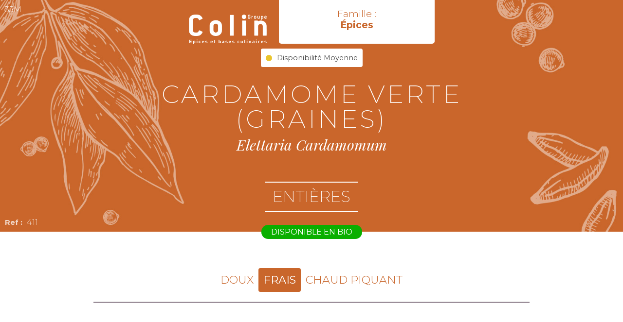

--- FILE ---
content_type: text/html; charset=UTF-8
request_url: http://epices.colin-groupe.com/liste/details?idProduit=345
body_size: 5417
content:
<!DOCTYPE html PUBLIC "-//W3C//DTD XHTML 1.0 Strict//EN" "http://www.w3.org/TR/xhtml1/DTD/xhtml1-strict.dtd">
<html xmlns="http://www.w3.org/1999/xhtml"  xml:lang="fr" lang="fr">
<head>
	<meta http-equiv="Content-Type" content="text/html; charset=utf-8" />
	<title>D&eacute;tails</title>
	<link rel="canonical" href="http://epices.colin-groupe.com/liste/details" />
	<link rel="alternate" hreflang="x-default" href="http://epices.colin-groupe.com/liste/details" />
	<link rel="alternate" hreflang="fr" href="http://epices.colin-groupe.com/liste/details" />
	<link rel="alternate" hreflang="en" href="http://epices.colin-groupe.com/en/liste/details" />
	<meta name="robots" content="noindex,follow" />
	<meta http-equiv="Content-Language" content="fr" />
	<meta property="og:title" content="D&eacute;tails" />
	<meta property="og:url" content="http://epices.colin-groupe.com/liste/details" />
	<meta name="twitter:domain" content="epices.colin-groupe.com" />
	<script type="text/javascript">
		var m_infos = {"idPage":"271","langue":"fr","idDeclinaison":"6","me_path":""};
	</script>		<link rel="preload" href="/medias/lib/lazysizes/lazysizes.min.js?v=50" as="script" />
	<script src="/medias/lib/lazysizes/lazysizes.min.js?v=50"></script>
	<link rel="preload" href="/medias/lib/lazysizes/ls.unveilhooks.min.js?v=50" as="script" />
	<script src="/medias/lib/lazysizes/ls.unveilhooks.min.js?v=50"></script>
	<link rel="preload" href="/medias/lib/lazysizes/lazyconfig.js?v=50" as="script" />
	<script src="/medias/lib/lazysizes/lazyconfig.js?v=50"></script>

	<script src="/medias/javascripts/me_ajax.js?v=50" ></script>
	<script src="/medias/caches/js/8ec8eae17a57b501102c07ae171de3cc_50_20250812164359.js?v=50" defer></script>
	<link rel="preload" as="style" href="/medias/caches/css/4b7981f1a646617359863da12cc82364_7_20250717113302.css?v=7" />
	<link type="text/css" rel="stylesheet" href="/medias/caches/css/4b7981f1a646617359863da12cc82364_7_20250717113302.css?v=7" />
<style type="text/css">.lazyloading{opacity:0}.lazyloaded{opacity:1;transition:opacity .3s}</style>	<script type="text/javascript" src="/medias/javascripts/ms_fonctions.js?v=50"></script>
	<script type="text/javascript" src="/medias/javascripts/surbrillance.js?v=50"></script>
	    <script type="text/javascript">
        $(function(){
            $('#node_search #image324_64007bcd0988e').click(function(event) {
                event.preventDefault();
                $('#node_recherche').toggleClass('open');
                $('#node_main').toggleClass('open');
                $('#node_top_center').toggleClass('open');
                $(this).toggleClass('open');

                /**
                 * Ajuste la position du bandeau selon la taille de l'écran
                 * Nécéssaire à cause de la barre de recherche
                 */
                if(window.matchMedia('(max-width: 480px)').matches){
                    $('#node_top').toggleClass('openMobile');
                    $('#node_top').removeClass('open');

                } else {
                    $('#node_top').toggleClass('open');
                    $('#node_top').removeClass('openMobile');
                }

                return false;
            });
        });
    </script><!--[if lt IE 7]>
<script defer type="text/javascript" src="/medias/javascripts/pngfix.js?v=50"></script>
<![endif]-->
	<link rel="shortcut icon" href="/favicon.ico" />

	<link href="https://fonts.googleapis.com/css?family=Montserrat:200,300,400,700|Playfair+Display:400,400i" rel="stylesheet">
	<meta name="viewport" content="width=device-width, user-scalable=no, initial-scale=1, maximum-scale=1, minimum-scale=1">
	

</head>
	<body id="body">
	<div id='container_module'>
		<div>
<!-- Module col_epice_pages_appli: START -->
<div id="node_main" class="epice">
    <div id="node_top">
        <a href="/"><div id="node_logo"> </div></a>
        <div id="node_famille">
            <p class="p1-texte">Famille :</p>
            <p class="p1-texte"><strong>&Eacute;pices</strong></p>
        </div>
        <div id="node_texte">
                      <!-- Node Start: nodeTags-->
            <div class="tags">
                          <!--Node Start: nodeDispo-->
            <div class="Moyenne">
                Disponibilité Moyenne
            </div>
          <!--Node end: nodeDispo-->
                          <!-- Node Start: nodePosition-->
            <div class="position">
                35M
            </div>
          <!-- Node end: nodePosition-->
                          <!-- Node Start: nodeReference-->
            <div class="reference">
              411
            </div>
          <!-- Node end: nodeReference-->

            </div>
        <!-- Node end: nodeTags-->
            <div class="titres">
                <h1 class="h1-titre" id="epiceNom">Cardamome verte  (graines)</h1>
                <h2 class="h4-nom-latin">Elettaria Cardamomum</h2>
                <h2 class="h2-accroche">Entières</h2>
            </div>
        </div>
<div id="node_bio">
    <!--EmptyNode:nodeBio-->
    <!--Node start: nodeDispoBio-->            <div class="disponibilite_bio">
                <p class="bio_disp">Disponible en bio</p>
            </div>
<!-- Node end: nodeDispoBio-->
</div>
    </div>
    <div id="main">
        <div id="contenu">
            <div id="infos_produit">
                <div class="fondArticle_1200pxMax">
                    <h3 class="h3-intertitre-1">Doux <span class="active">Frais</span> Chaud Piquant</h3>
                    <hr>
                </div>
                <div class="fondArticle_1200pxMax">
                    <h3 class="h3-intertitre-1" id="descriptif">descriptif produit</h3>
                </div>
                <div class="fondArticle_12-12e">
                    <table border="0" cellspacing="0px" cellpadding="0">
                        <tbody>
<!--Node start: nodeNature-->            <tr>
                <td class="question">
                    <strong>NATURE</strong>
                </td>
                <td class="reponse">&Eacute;pices</td>
            </tr>
<!-- Node end: nodeNature-->
<!--Node start: nodePartie-->            <tr>
                <td class="question">
                    <strong>PARTIE DE LA PLANTE</strong>
                </td>
                <td class="reponse">Graine</td>
            </tr>
<!-- Node end: nodePartie-->
<!--Node start: nodeForme-->            <tr>
                <td class="question">
                    <strong>FORME</strong>
                </td>
                <td class="reponse">Entières</td>
            </tr>
<!-- Node end: nodeForme-->
<!--EmptyNode:nodeCouleur-->
<!--Node start: nodeOrigine-->            <tr>
                <td class="question">
                    <strong>ORIGINE</strong>
                </td>
                <td class="reponse">Guatemala</td>
            </tr>
<!-- Node end: nodeOrigine-->
                        </tbody>
                    </table>
                </div>
<!--Node start: nodeImgBg-->            <div class="conteneur_img1">
                <div class="img_cover lazyload " style="background-image:none" data-bg="/medias/appli_ci_epices/cardamome_bio_graines2.jpg?v=3">
        &nbsp;
                </div>
            </div>
<!-- Node end: nodeImgBg-->
<!--Node start: nodeDescriptionComplementaire-->            <div class="fondArticle_12-12e">
                <p class="texte" style="text-align: justify;">Les&nbsp; "graines" de cardamome ne doivent pas &ecirc;tre confondues avec les "capsules" qui sont les fruits. <span style="color: #ee7023;"><strong>Les graines sont contenues dans les capsules</strong></span>.</p>
            </div>
<!-- Node end: nodeDescriptionComplementaire-->
<!--EmptyNode:nodeAsta-->
            <div class="fondArticle_12-12e">
                <h3 class="h3-intertitre-1" id="organoleptique">descriptif organoleptique</h3>
            </div>

<!--EmptyNode: poivreEtBaie-->
<!--EmptyNode:nodeScoville-->
<!--Node start: nodeOrganoleptiqueAutre-->            <div class="fondArticle_1200pxMax">
            <p class="descr_organo"><p style="text-align: justify;">Les graines de cardamome verte ont une <span style="color: #ee7023;"><strong>saveur l&eacute;g&egrave;rement sucr&eacute;e avec une pointe de fra&icirc;cheur&nbsp;menthol&eacute;e, citronn&eacute;e et poivr&eacute;e</strong></span>.</p></p>
            </div>
<!-- Node end: nodeOrganoleptiqueAutre-->

                <div class="fondArticle_6-12e">
                    <h3 class="h3-intertitre-1" id="calRecoltes">calendrier des récoltes</h3>
                    <table border="0" cellspacing="0px" cellpadding="0"><!-- @todo -->
                        <tbody>
<tr>            <td>
                <strong>Janvier</strong>
            </td>            <td>
                <strong>Juillet</strong>
            </td></tr><tr>            <td>
                <strong>Février</strong>
            </td>            <td>
                <strong>Août</strong>
            </td></tr><tr>            <td>
                <strong>Mars</strong>
            </td>            <td class="active">
                <strong>Septembre</strong>
            </td></tr><tr>            <td>
                <strong>Avril</strong>
            </td>            <td class="active">
                <strong>Octobre</strong>
            </td></tr><tr>            <td>
                <strong>Mai</strong>
            </td>            <td>
                <strong>Novembre</strong>
            </td></tr><tr>            <td>
                <strong>Juin</strong>
            </td>            <td>
                <strong>Décembre</strong>
            </td></tr><tr></tr>
                        </tbody>
                    </table>
<!--EmptyNode:nodeRecoltesAnnee-->

                </div>
<!--Node start: nodeCarte-->            <div class="fondArticle_6-12e">
                <h3 class="h3-intertitre-1" id="origine">ORIGINE - Guatemala</h3>
                				<style>
				#map {
				  height: 350px;
				  width: 100%;
				  border: 1px solid black;
				}
			  </style>
				<div id="map"></div>    
					<script>
					$(document).ready(function() {
				 var myStyle = {
					fillColor: "#FAD7B9",
					  weight: 1,
					  opacity: 1,
					  color: 'white',
					  dashArray: '3',
					  fillOpacity: 0.7
				  };
				var map = L.map("map").setView([48.85, 2.35], 12);

				L.tileLayer('https://{s}.tile.osm.org/{z}/{x}/{y}.png', {
					attribution: '&copy; <a href="https://osm.org/copyright">OpenStreetMap</a> contributors'
				}).addTo(map);
				var geoJSONgroup ={};
				$.getJSON('/medias/lib/leaflet/world_full.json', function (geoJSONdata) {
					$.each( geoJSONdata.features, function( key, val ) {
						if(val.id=="GTM"){
							geoJSONgroup = L.geoJSON(val,{
							   style: myStyle
						   }).addTo(map);
							map.fitBounds(geoJSONgroup.getBounds());
						}
					  });					
				});
});
					</script>
                <!--EmptyNode:nodeOriginePrecision-->
            </div>
<!-- Node end: nodeCarte-->
<!--EmptyNode:nodeOriginePrecisionSeule-->
<!--Node start: nodeUsageCulinaire-->                <div class="fondArticle_12-12e">
                    <h3 class="h3-intertitre-1" id="usageCulinaire">usage culinaire</h3>
                </div>
                <div class="fondArticle_12-12e">
                    <p style="text-align: justify;">La cardamome verte parfume les&nbsp;<span style="color: #ee7023;"><strong>riz, boissons, volailles, viandes et poissons</strong></span>, ainsi que les desserts comme le&nbsp;<span style="color: #ee7023;"><strong>pain d'&eacute;pices, cr&egrave;mes glac&eacute;es et cr&egrave;mes dessert</strong></span>.</p>
<p style="text-align: justify;">&nbsp;</p>
<p style="text-align: justify;">Elle est tr&egrave;s utilis&eacute;e dans les&nbsp;<span style="color: #ee7023;"><strong>plats asiatiques et indiens</strong></span>, et entre d'ailleurs dans la composition du&nbsp;<span style="color: #ee7023;"><strong>curry</strong></span>.</p>
<p style="text-align: justify;">&nbsp;</p>
<p style="text-align: justify;">C'est l'une des &eacute;pices entrant dans la composition du<span style="color: #ee7023;"><strong>&nbsp;th&eacute; Chai</strong></span>, lui apportant un&nbsp;ar&ocirc;me citronn&eacute;. Les graines parfument &eacute;galement&nbsp;le&nbsp;<span style="color: #ee7023;"><strong>vin chaud</strong></span>.</p>
                </div>
<!-- Node end: nodeUsageCulinaire-->
<!--Node start: nodePetiteHistoire-->            <div class="fondArticle_12-12e">
                <h3 class="h3-intertitre-1" id="histoire">la petite histoire</h3>
            </div>
            <div class="fondArticle_12-12e">
                <p style="text-align: justify;">Elle&nbsp;est tr&egrave;s utilis&eacute;e en cuisine indienne et est surnomm&eacute;e dans ce pays "<span style="color: #ee7023;"><strong>la reine des &eacute;pices</strong></span>". Les pays arabes l'utilisent notamment pour&nbsp;<span style="color: #ee7023;"><strong>parfumer leurs th&eacute;s et caf&eacute;s</strong></span>.</p>
<p style="text-align: justify;">&nbsp;</p>
<p style="text-align: justify;">La cardamome fait partie de la famille des "zingib&eacute;rac&eacute;es" tout comme le gingembre.</p>
<p style="text-align: justify;">&nbsp;</p>
<p style="text-align: justify;">Les&nbsp;<strong><span style="color: #ee8100;">capsules</span></strong>&nbsp;contiennent les graines de la plante. C'est la partie la plus fr&eacute;quemment consomm&eacute;e. La cardamome est souvent vendue en capsule pour des raisons de conservation des graines.</p>
<p style="text-align: justify;">&nbsp;</p>
<p style="text-align: justify;">&nbsp;</p>
<p style="text-align: justify;"><span style="color: #ee7023;">GC20280</span></p>
            </div>
<!-- Node end: nodePetiteHistoire-->
            </div>
<!-- EmptyNode: gallerie --><!-- Node start: gallerie-->            <h3 class="h3-intertitre-1" id="galerie">galerie</h3>
            <div class="galerie">
                <div class="fancy-arrows" id="fancy-arrow-left">
                    <span class="me-icon standard arrow-left3" ></span>
                </div>
                <div class="fancy-arrows" id="fancy-arrow-right">
                    <span class="me-icon standard arrow-right3" ></span>
                </div>
                <div class="container">
                                <a data-fancybox="gallery" href="/medias/appli_ci_epices/cardamome_bio_graines.jpg?v=3" data-caption="Capsule de cardamome" data-author="Martin BERNHART" data-licence="Tous droits réservés" data-authorurl="" data-licenceurl="">
              <img src='[data-uri]' data-src="/medias/appli_ci_epices/cardamome_bio_graines.jpg?v=3" class="lazyload" />
              <span class="caption">Capsule de cardamome</span>
            </a>            <a data-fancybox="gallery" href="/medias/appli_ci_epices/cardamome_bio_graines1.jpg?v=3" data-caption="Plante d'elettaria cardamomum" data-author="Dinesh Valke" data-licence="CC BY-SA" data-authorurl="https://www.flickr.com/photos/dinesh_valke/5597877717/in/photolist-9wHpS7-oyEQHe-ofbrA2-9wEBgH-nVUG3U-9wExCP-9wENov-nVURYg-nVUJDs-odpaRz-9wHBUq-9wEA24-9wHxxS-9wEpEe-9wECd8-nVUA4w-od6UmX-RVPUQ7-RVPPKN-haznvw-P3hYWW-bsLooJ" data-licenceurl="https://creativecommons.org/licenses/by-sa/4.0/deed.fr">
              <img src='[data-uri]' data-src="/medias/appli_ci_epices/cardamome_bio_graines1.jpg?v=3" class="lazyload" />
              <span class="caption">Plante d'elettaria cardamomum</span>
            </a>            <a data-fancybox="gallery" href="/medias/appli_ci_epices/cardamome_bio_graines2.jpg?v=3" data-caption="Graines de cardamome" data-author="Martin BERNHART" data-licence="Tous droits réservés" data-authorurl="" data-licenceurl="">
              <img src='[data-uri]' data-src="/medias/appli_ci_epices/cardamome_bio_graines2.jpg?v=3" class="lazyload" />
              <span class="caption">Graines de cardamome</span>
            </a>
                </div>
            </div>
            <script>
                $(function(){
                    $('#fancy-arrow-left').click(function(){
                        if (parseInt($('.galerie .container').css('margin-left')) < 0) {
                            $('.galerie .container').animate({'margin-left':'+=100vw'});
                        }else{
                            $('.galerie .container').animate({'margin-left':'-'+(($('.galerie .container a').length-1) * $('.galerie .container a').width())+'px'});
                        }
                    });
                    $('#fancy-arrow-right').click(function(){
                        if (Math.abs(parseInt($('.galerie .container').css('margin-left'))) <= ($('.galerie .container a').length-2) * $('.galerie .container a').width()) {
                            $('.galerie .container').animate({'margin-left':'-=100vw'});
                        }else{
                            $('.galerie .container').animate({'margin-left':'0'});
                        }
                    });
                });
            </script><!-- Node end: gallerie-->

        </div>
    </div>
</div>
<!-- Module col_epice_pages_appli: END -->					<script>
					$(document).ready(function(){
              $( '[data-fancybox="gallery"]' ).fancybox({
                infobar : false,
                caption : function( instance, item ) {
                  var caption = $(this).data('caption') || '';
                  var author = $(this).data('author') || '';
                  var authorurl = $(this).data('authorurl') || '';
                  var licence = $(this).data('licence') || '';
                  var licenceurl = $(this).data('licenceurl') || '';
                  let authorlink='';
                  let licencelink='';
                  var authorHtml = '';
                  if (author.length) {
                    authorlink = '<span class="image-author">'+author+'</span>';
                    if (authorurl.length) {
                      authorlink = '<span class="image-author"><a href="'+authorurl+'" target="_blank">'+author+'</a></span>';
                    }
                  }
                  if (licence.length){
                    licencelink = '<span class="image-licence">'+licence+'<span>';
                    if (licenceurl.length){
                      licencelink = '<span class="image-licence"><a href="'+licenceurl+'" target="_blank">'+licence+'</a></span>';
                    }
                  }

                  caption = '<span class="image-description">'+caption+'</span>'+authorlink+licencelink;

                  return caption;
                }
            });
          });
	
   </script>
		</div>
		<div id='colonne'>
		</div>
	</div>
	<div id='container_tableau'>
		<div id='filtres'>
		</div>
		<div id='tableau'>
		</div>
	</div>
	<div id='footer'>
		<div id='footer_contents'>
			<div>
<p class="p1-texte"><img id="image970" alt="" style="display: block; margin-left: auto; margin-right: auto;" src='[data-uri]' data-src="/medias/images/logo_gpe_colin.png?v=3" width="200"  class="lazyload" /></p>
<hr />
<p class="p1-texte">&nbsp;</p>
			</div>
		</div>
		<div id='logos_groupe'>
			<div>
<p class="p1-texte" style="text-align: center; width: 100%;"><img id="image965" alt="" class="image_logosGroupe lazyload " src='[data-uri]' data-src="/medias/images/diafood.jpg?v=3" /><img id="image969" alt="" class="image_logosGroupe lazyload " src='[data-uri]' data-src="/medias/images/toque_dazur.jpg?v=3" /><img id="image964" alt="" class="image_logosGroupe lazyload " src='[data-uri]' data-src="/medias/images/colin.jpg?v=3" /><img id="image967" alt="" class="image_logosGroupe lazyload " src='[data-uri]' data-src="/medias/images/logo_gudvor.jpg?v=3" /><img id="image968" alt="" class="image_logosGroupe lazyload " src='[data-uri]' data-src="/medias/images/logo_selectal_q.jpg?v=3" /><img id="image966" alt="" class="image_logosGroupe lazyload " src='[data-uri]' data-src="/medias/images/logo_cote_ouest_q.jpg?v=3" /></p>
			</div>
		</div>
	</div>

<script>

	const isSupportedAR = CSS.supports('aspect-ratio', '1 / 1');
	const isSupportedGap = CSS.supports('(display: flex) and (gap: 40px)');
	
	if (!isSupportedAR) {
	  $(document).ready(function(){
		 console.log('no-aspectratio');
		$('html').addClass('no-aspectratio');
		$('html').addClass('no-flexgap');
	  });
	}
	

	if (!isSupportedGap) {
	  $(document).ready(function(){	
		console.log('no-flexgap');
		$('html').addClass('no-flexgap');
	  });
	}


</script>

	</body>
</html>

--- FILE ---
content_type: text/css
request_url: http://epices.colin-groupe.com/medias/caches/css/4b7981f1a646617359863da12cc82364_7_20250717113302.css?v=7
body_size: 16470
content:
body.compensate-for-scrollbar{overflow:hidden}.fancybox-active{height:auto}.fancybox-is-hidden{left:-9999px;margin:0;position:absolute!important;top:-9999px;visibility:hidden}.fancybox-container{-webkit-backface-visibility:hidden;height:100%;left:0;outline:none;position:fixed;-webkit-tap-highlight-color:transparent;top:0;-ms-touch-action:manipulation;touch-action:manipulation;transform:translateZ(0);width:100%;z-index:99992}.fancybox-container *{box-sizing:border-box}.fancybox-bg,.fancybox-inner,.fancybox-outer,.fancybox-stage{bottom:0;left:0;position:absolute;right:0;top:0}.fancybox-outer{-webkit-overflow-scrolling:touch;overflow-y:auto}.fancybox-bg{background:#1e1e1e;opacity:0;transition-duration:inherit;transition-property:opacity;transition-timing-function:cubic-bezier(.47,0,.74,.71)}.fancybox-is-open .fancybox-bg{opacity:.9;transition-timing-function:cubic-bezier(.22,.61,.36,1)}.fancybox-caption,.fancybox-infobar,.fancybox-navigation .fancybox-button,.fancybox-toolbar{direction:ltr;opacity:0;position:absolute;transition:opacity .25s ease,visibility 0s ease .25s;visibility:hidden;z-index:99997}.fancybox-show-caption .fancybox-caption,.fancybox-show-infobar .fancybox-infobar,.fancybox-show-nav .fancybox-navigation .fancybox-button,.fancybox-show-toolbar .fancybox-toolbar{opacity:1;transition:opacity .25s ease 0s,visibility 0s ease 0s;visibility:visible}.fancybox-infobar{color:#ccc;font-size:13px;-webkit-font-smoothing:subpixel-antialiased;height:44px;left:0;line-height:44px;min-width:44px;mix-blend-mode:difference;padding:0 10px;pointer-events:none;top:0;-webkit-touch-callout:none;-webkit-user-select:none;-moz-user-select:none;-ms-user-select:none;user-select:none}.fancybox-toolbar{right:0;top:0}.fancybox-stage{direction:ltr;overflow:visible;transform:translateZ(0);z-index:99994}.fancybox-is-open .fancybox-stage{overflow:hidden}.fancybox-slide{-webkit-backface-visibility:hidden;display:none;height:100%;left:0;outline:none;overflow:auto;-webkit-overflow-scrolling:touch;padding:44px;position:absolute;text-align:center;top:0;transition-property:transform,opacity;white-space:normal;width:100%;z-index:99994}.fancybox-slide:before{content:"";display:inline-block;font-size:0;height:100%;vertical-align:middle;width:0}.fancybox-is-sliding .fancybox-slide,.fancybox-slide--current,.fancybox-slide--next,.fancybox-slide--previous{display:block}.fancybox-slide--image{overflow:hidden;padding:44px 0}.fancybox-slide--image:before{display:none}.fancybox-slide--html{padding:6px}.fancybox-content{background:#fff;display:inline-block;margin:0;max-width:100%;overflow:auto;-webkit-overflow-scrolling:touch;padding:44px;position:relative;text-align:left;vertical-align:middle}.fancybox-slide--image .fancybox-content{animation-timing-function:cubic-bezier(.5,0,.14,1);-webkit-backface-visibility:hidden;background:transparent;background-repeat:no-repeat;background-size:100% 100%;left:0;max-width:none;overflow:visible;padding:0;position:absolute;top:0;transform-origin:top left;transition-property:transform,opacity;-webkit-user-select:none;-moz-user-select:none;-ms-user-select:none;user-select:none;z-index:99995}.fancybox-can-zoomOut .fancybox-content{cursor:zoom-out}.fancybox-can-zoomIn .fancybox-content{cursor:zoom-in}.fancybox-can-pan .fancybox-content,.fancybox-can-swipe .fancybox-content{cursor:grab}.fancybox-is-grabbing .fancybox-content{cursor:grabbing}.fancybox-container [data-selectable=true]{cursor:text}.fancybox-image,.fancybox-spaceball{background:transparent;border:0;height:100%;left:0;margin:0;max-height:none;max-width:none;padding:0;position:absolute;top:0;-webkit-user-select:none;-moz-user-select:none;-ms-user-select:none;user-select:none;width:100%}.fancybox-spaceball{z-index:1}.fancybox-slide--iframe .fancybox-content,.fancybox-slide--map .fancybox-content,.fancybox-slide--pdf .fancybox-content,.fancybox-slide--video .fancybox-content{height:100%;overflow:visible;padding:0;width:100%}.fancybox-slide--video .fancybox-content{background:#000}.fancybox-slide--map .fancybox-content{background:#e5e3df}.fancybox-slide--iframe .fancybox-content{background:#fff}.fancybox-iframe,.fancybox-video{background:transparent;border:0;display:block;height:100%;margin:0;overflow:hidden;padding:0;width:100%}.fancybox-iframe{left:0;position:absolute;top:0}.fancybox-error{background:#fff;cursor:default;max-width:400px;padding:40px;width:100%}.fancybox-error p{color:#444;font-size:16px;line-height:20px;margin:0;padding:0}.fancybox-button{background:rgba(30,30,30,.6);border:0;border-radius:0;box-shadow:none;cursor:pointer;display:inline-block;height:44px;margin:0;padding:10px;position:relative;transition:color .2s;vertical-align:top;visibility:inherit;width:44px}.fancybox-button,.fancybox-button:link,.fancybox-button:visited{color:#ccc}.fancybox-button:hover{color:#fff}.fancybox-button:focus{outline:none}.fancybox-button.fancybox-focus{outline:1px dotted}.fancybox-button[disabled],.fancybox-button[disabled]:hover{color:#888;cursor:default;outline:none}.fancybox-button div{height:100%}.fancybox-button svg{display:block;height:100%;overflow:visible;position:relative;width:100%}.fancybox-button svg path{fill:currentColor;stroke-width:0}.fancybox-button--fsenter svg:nth-child(2),.fancybox-button--fsexit svg:first-child,.fancybox-button--pause svg:first-child,.fancybox-button--play svg:nth-child(2){display:none}.fancybox-progress{background:#ff5268;height:2px;left:0;position:absolute;right:0;top:0;transform:scaleX(0);transform-origin:0;transition-property:transform;transition-timing-function:linear;z-index:99998}.fancybox-close-small{background:transparent;border:0;border-radius:0;color:#ccc;cursor:pointer;opacity:.8;padding:8px;position:absolute;right:-12px;top:-44px;z-index:401}.fancybox-close-small:hover{color:#fff;opacity:1}.fancybox-slide--html .fancybox-close-small{color:currentColor;padding:10px;right:0;top:0}.fancybox-slide--image.fancybox-is-scaling .fancybox-content{overflow:hidden}.fancybox-is-scaling .fancybox-close-small,.fancybox-is-zoomable.fancybox-can-pan .fancybox-close-small{display:none}.fancybox-navigation .fancybox-button{background-clip:content-box;height:100px;opacity:0;position:absolute;top:calc(50% - 50px);width:70px}.fancybox-navigation .fancybox-button div{padding:7px}.fancybox-navigation .fancybox-button--arrow_left{left:0;left:env(safe-area-inset-left);padding:31px 26px 31px 6px}.fancybox-navigation .fancybox-button--arrow_right{padding:31px 6px 31px 26px;right:0;right:env(safe-area-inset-right)}.fancybox-caption{background:linear-gradient(0deg,rgba(0,0,0,.85) 0,rgba(0,0,0,.3) 50%,rgba(0,0,0,.15) 65%,rgba(0,0,0,.075) 75.5%,rgba(0,0,0,.037) 82.85%,rgba(0,0,0,.019) 88%,transparent);bottom:0;color:#eee;font-size:14px;font-weight:400;left:0;line-height:1.5;padding:75px 44px 25px;pointer-events:none;right:0;text-align:center;z-index:99996}@supports (padding:max(0)){.fancybox-caption{padding:75px max(44px,env(safe-area-inset-right)) max(25px,env(safe-area-inset-bottom)) max(44px,env(safe-area-inset-left))}}.fancybox-caption--separate{margin-top:-50px}.fancybox-caption__body{max-height:50vh;overflow:auto;pointer-events:all}.fancybox-caption a,.fancybox-caption a:link,.fancybox-caption a:visited{color:#ccc;text-decoration:none}.fancybox-caption a:hover{color:#fff;text-decoration:underline}.fancybox-loading{animation:a 1s linear infinite;background:transparent;border:4px solid #888;border-bottom-color:#fff;border-radius:50%;height:50px;left:50%;margin:-25px 0 0 -25px;opacity:.7;padding:0;position:absolute;top:50%;width:50px;z-index:99999}@keyframes a{to{transform:rotate(1turn)}}.fancybox-animated{transition-timing-function:cubic-bezier(0,0,.25,1)}.fancybox-fx-slide.fancybox-slide--previous{opacity:0;transform:translate3d(-100%,0,0)}.fancybox-fx-slide.fancybox-slide--next{opacity:0;transform:translate3d(100%,0,0)}.fancybox-fx-slide.fancybox-slide--current{opacity:1;transform:translateZ(0)}.fancybox-fx-fade.fancybox-slide--next,.fancybox-fx-fade.fancybox-slide--previous{opacity:0;transition-timing-function:cubic-bezier(.19,1,.22,1)}.fancybox-fx-fade.fancybox-slide--current{opacity:1}.fancybox-fx-zoom-in-out.fancybox-slide--previous{opacity:0;transform:scale3d(1.5,1.5,1.5)}.fancybox-fx-zoom-in-out.fancybox-slide--next{opacity:0;transform:scale3d(.5,.5,.5)}.fancybox-fx-zoom-in-out.fancybox-slide--current{opacity:1;transform:scaleX(1)}.fancybox-fx-rotate.fancybox-slide--previous{opacity:0;transform:rotate(-1turn)}.fancybox-fx-rotate.fancybox-slide--next{opacity:0;transform:rotate(1turn)}.fancybox-fx-rotate.fancybox-slide--current{opacity:1;transform:rotate(0deg)}.fancybox-fx-circular.fancybox-slide--previous{opacity:0;transform:scale3d(0,0,0) translate3d(-100%,0,0)}.fancybox-fx-circular.fancybox-slide--next{opacity:0;transform:scale3d(0,0,0) translate3d(100%,0,0)}.fancybox-fx-circular.fancybox-slide--current{opacity:1;transform:scaleX(1) translateZ(0)}.fancybox-fx-tube.fancybox-slide--previous{transform:translate3d(-100%,0,0) scale(.1) skew(-10deg)}.fancybox-fx-tube.fancybox-slide--next{transform:translate3d(100%,0,0) scale(.1) skew(10deg)}.fancybox-fx-tube.fancybox-slide--current{transform:translateZ(0) scale(1)}@media (max-height:576px){.fancybox-slide{padding-left:6px;padding-right:6px}.fancybox-slide--image{padding:6px 0}.fancybox-close-small{right:-6px}.fancybox-slide--image .fancybox-close-small{background:#4e4e4e;color:#f2f4f6;height:36px;opacity:1;padding:6px;right:0;top:0;width:36px}.fancybox-caption{padding-left:12px;padding-right:12px}@supports (padding:max(0)){.fancybox-caption{padding-left:max(12px,env(safe-area-inset-left));padding-right:max(12px,env(safe-area-inset-right))}}}.fancybox-share{background:#f4f4f4;border-radius:3px;max-width:90%;padding:30px;text-align:center}.fancybox-share h1{color:#222;font-size:35px;font-weight:700;margin:0 0 20px}.fancybox-share p{margin:0;padding:0}.fancybox-share__button{border:0;border-radius:3px;display:inline-block;font-size:14px;font-weight:700;line-height:40px;margin:0 5px 10px;min-width:130px;padding:0 15px;text-decoration:none;transition:all .2s;-webkit-user-select:none;-moz-user-select:none;-ms-user-select:none;user-select:none;white-space:nowrap}.fancybox-share__button:link,.fancybox-share__button:visited{color:#fff}.fancybox-share__button:hover{text-decoration:none}.fancybox-share__button--fb{background:#3b5998}.fancybox-share__button--fb:hover{background:#344e86}.fancybox-share__button--pt{background:#bd081d}.fancybox-share__button--pt:hover{background:#aa0719}.fancybox-share__button--tw{background:#1da1f2}.fancybox-share__button--tw:hover{background:#0d95e8}.fancybox-share__button svg{height:25px;margin-right:7px;position:relative;top:-1px;vertical-align:middle;width:25px}.fancybox-share__button svg path{fill:#fff}.fancybox-share__input{background:transparent;border:0;border-bottom:1px solid #d7d7d7;border-radius:0;color:#5d5b5b;font-size:14px;margin:10px 0 0;outline:none;padding:10px 15px;width:100%}.fancybox-thumbs{background:#ddd;bottom:0;display:none;margin:0;-webkit-overflow-scrolling:touch;-ms-overflow-style:-ms-autohiding-scrollbar;padding:2px 2px 4px;position:absolute;right:0;-webkit-tap-highlight-color:rgba(0,0,0,0);top:0;width:212px;z-index:99995}.fancybox-thumbs-x{overflow-x:auto;overflow-y:hidden}.fancybox-show-thumbs .fancybox-thumbs{display:block}.fancybox-show-thumbs .fancybox-inner{right:212px}.fancybox-thumbs__list{font-size:0;height:100%;list-style:none;margin:0;overflow-x:hidden;overflow-y:auto;padding:0;position:absolute;position:relative;white-space:nowrap;width:100%}.fancybox-thumbs-x .fancybox-thumbs__list{overflow:hidden}.fancybox-thumbs-y .fancybox-thumbs__list::-webkit-scrollbar{width:7px}.fancybox-thumbs-y .fancybox-thumbs__list::-webkit-scrollbar-track{background:#fff;border-radius:10px;box-shadow:inset 0 0 6px rgba(0,0,0,.3)}.fancybox-thumbs-y .fancybox-thumbs__list::-webkit-scrollbar-thumb{background:#2a2a2a;border-radius:10px}.fancybox-thumbs__list a{-webkit-backface-visibility:hidden;backface-visibility:hidden;background-color:rgba(0,0,0,.1);background-position:50%;background-repeat:no-repeat;background-size:cover;cursor:pointer;float:left;height:75px;margin:2px;max-height:calc(100% - 8px);max-width:calc(50% - 4px);outline:none;overflow:hidden;padding:0;position:relative;-webkit-tap-highlight-color:transparent;width:100px}.fancybox-thumbs__list a:before{border:6px solid #ff5268;bottom:0;content:"";left:0;opacity:0;position:absolute;right:0;top:0;transition:all .2s cubic-bezier(.25,.46,.45,.94);z-index:99991}.fancybox-thumbs__list a:focus:before{opacity:.5}.fancybox-thumbs__list a.fancybox-thumbs-active:before{opacity:1}@media (max-width:576px){.fancybox-thumbs{width:110px}.fancybox-show-thumbs .fancybox-inner{right:110px}.fancybox-thumbs__list a{max-width:calc(100% - 10px)}}.leaflet-pane,.leaflet-tile,.leaflet-marker-icon,.leaflet-marker-shadow,.leaflet-tile-container,.leaflet-pane>svg,.leaflet-pane>canvas,.leaflet-zoom-box,.leaflet-image-layer,.leaflet-layer{position:absolute;left:0;top:0}.leaflet-container{overflow:hidden}.leaflet-tile,.leaflet-marker-icon,.leaflet-marker-shadow{-webkit-user-select:none;-moz-user-select:none;user-select:none;-webkit-user-drag:none}.leaflet-tile::selection{background:transparent}.leaflet-safari .leaflet-tile{image-rendering:-webkit-optimize-contrast}.leaflet-safari .leaflet-tile-container{width:1600px;height:1600px;-webkit-transform-origin:0 0}.leaflet-marker-icon,.leaflet-marker-shadow{display:block}.leaflet-container .leaflet-overlay-pane svg,.leaflet-container .leaflet-marker-pane img,.leaflet-container .leaflet-shadow-pane img,.leaflet-container .leaflet-tile-pane img,.leaflet-container img.leaflet-image-layer,.leaflet-container .leaflet-tile{max-width:none!important;max-height:none!important}.leaflet-container.leaflet-touch-zoom{-ms-touch-action:pan-x pan-y;touch-action:pan-x pan-y}.leaflet-container.leaflet-touch-drag{-ms-touch-action:pinch-zoom;touch-action:none;touch-action:pinch-zoom}.leaflet-container.leaflet-touch-drag.leaflet-touch-zoom{-ms-touch-action:none;touch-action:none}.leaflet-container{-webkit-tap-highlight-color:transparent}.leaflet-container a{-webkit-tap-highlight-color:rgba(51,181,229,.4)}.leaflet-tile{filter:inherit;visibility:hidden}.leaflet-tile-loaded{visibility:inherit}.leaflet-zoom-box{width:0;height:0;-moz-box-sizing:border-box;box-sizing:border-box;z-index:800}.leaflet-overlay-pane svg{-moz-user-select:none}.leaflet-pane{z-index:400}.leaflet-tile-pane{z-index:200}.leaflet-overlay-pane{z-index:400}.leaflet-shadow-pane{z-index:500}.leaflet-marker-pane{z-index:600}.leaflet-tooltip-pane{z-index:650}.leaflet-popup-pane{z-index:700}.leaflet-map-pane canvas{z-index:100}.leaflet-map-pane svg{z-index:200}.leaflet-vml-shape{width:1px;height:1px}.lvml{behavior:url(../../lib/leaflet/#default#VML);display:inline-block;position:absolute}.leaflet-control{position:relative;z-index:800;pointer-events:visiblePainted;pointer-events:auto}.leaflet-top,.leaflet-bottom{position:absolute;z-index:1000;pointer-events:none}.leaflet-top{top:0}.leaflet-right{right:0}.leaflet-bottom{bottom:0}.leaflet-left{left:0}.leaflet-control{float:left;clear:both}.leaflet-right .leaflet-control{float:right}.leaflet-top .leaflet-control{margin-top:10px}.leaflet-bottom .leaflet-control{margin-bottom:10px}.leaflet-left .leaflet-control{margin-left:10px}.leaflet-right .leaflet-control{margin-right:10px}.leaflet-fade-anim .leaflet-tile{will-change:opacity}.leaflet-fade-anim .leaflet-popup{opacity:0;-webkit-transition:opacity 0.2s linear;-moz-transition:opacity 0.2s linear;transition:opacity 0.2s linear}.leaflet-fade-anim .leaflet-map-pane .leaflet-popup{opacity:1}.leaflet-zoom-animated{-webkit-transform-origin:0 0;-ms-transform-origin:0 0;transform-origin:0 0}.leaflet-zoom-anim .leaflet-zoom-animated{will-change:transform}.leaflet-zoom-anim .leaflet-zoom-animated{-webkit-transition:-webkit-transform 0.25s cubic-bezier(0,0,.25,1);-moz-transition:-moz-transform 0.25s cubic-bezier(0,0,.25,1);transition:transform 0.25s cubic-bezier(0,0,.25,1)}.leaflet-zoom-anim .leaflet-tile,.leaflet-pan-anim .leaflet-tile{-webkit-transition:none;-moz-transition:none;transition:none}.leaflet-zoom-anim .leaflet-zoom-hide{visibility:hidden}.leaflet-interactive{cursor:pointer}.leaflet-grab{cursor:-webkit-grab;cursor:-moz-grab;cursor:grab}.leaflet-crosshair,.leaflet-crosshair .leaflet-interactive{cursor:crosshair}.leaflet-popup-pane,.leaflet-control{cursor:auto}.leaflet-dragging .leaflet-grab,.leaflet-dragging .leaflet-grab .leaflet-interactive,.leaflet-dragging .leaflet-marker-draggable{cursor:move;cursor:-webkit-grabbing;cursor:-moz-grabbing;cursor:grabbing}.leaflet-marker-icon,.leaflet-marker-shadow,.leaflet-image-layer,.leaflet-pane>svg path,.leaflet-tile-container{pointer-events:none}.leaflet-marker-icon.leaflet-interactive,.leaflet-image-layer.leaflet-interactive,.leaflet-pane>svg path.leaflet-interactive,svg.leaflet-image-layer.leaflet-interactive path{pointer-events:visiblePainted;pointer-events:auto}.leaflet-container{background:#ddd;outline:0}.leaflet-container a{color:#0078A8}.leaflet-container a.leaflet-active{outline:2px solid orange}.leaflet-zoom-box{border:2px dotted #38f;background:rgba(255,255,255,.5)}.leaflet-container{font:12px/1.5 "Helvetica Neue",Arial,Helvetica,sans-serif}.leaflet-bar{box-shadow:0 1px 5px rgba(0,0,0,.65);border-radius:4px}.leaflet-bar a,.leaflet-bar a:hover{background-color:#fff;border-bottom:1px solid #ccc;width:26px;height:26px;line-height:26px;display:block;text-align:center;text-decoration:none;color:#000}.leaflet-bar a,.leaflet-control-layers-toggle{background-position:50% 50%;background-repeat:no-repeat;display:block}.leaflet-bar a:hover{background-color:#f4f4f4}.leaflet-bar a:first-child{border-top-left-radius:4px;border-top-right-radius:4px}.leaflet-bar a:last-child{border-bottom-left-radius:4px;border-bottom-right-radius:4px;border-bottom:none}.leaflet-bar a.leaflet-disabled{cursor:default;background-color:#f4f4f4;color:#bbb}.leaflet-touch .leaflet-bar a{width:30px;height:30px;line-height:30px}.leaflet-touch .leaflet-bar a:first-child{border-top-left-radius:2px;border-top-right-radius:2px}.leaflet-touch .leaflet-bar a:last-child{border-bottom-left-radius:2px;border-bottom-right-radius:2px}.leaflet-control-zoom-in,.leaflet-control-zoom-out{font:bold 18px 'Lucida Console',Monaco,monospace;text-indent:1px}.leaflet-touch .leaflet-control-zoom-in,.leaflet-touch .leaflet-control-zoom-out{font-size:22px}.leaflet-control-layers{box-shadow:0 1px 5px rgba(0,0,0,.4);background:#fff;border-radius:5px}.leaflet-control-layers-toggle{background-image:url(../../lib/leaflet/images/layers.png);width:36px;height:36px}.leaflet-retina .leaflet-control-layers-toggle{background-image:url(../../lib/leaflet/images/layers-2x.png);background-size:26px 26px}.leaflet-touch .leaflet-control-layers-toggle{width:44px;height:44px}.leaflet-control-layers .leaflet-control-layers-list,.leaflet-control-layers-expanded .leaflet-control-layers-toggle{display:none}.leaflet-control-layers-expanded .leaflet-control-layers-list{display:block;position:relative}.leaflet-control-layers-expanded{padding:6px 10px 6px 6px;color:#333;background:#fff}.leaflet-control-layers-scrollbar{overflow-y:scroll;overflow-x:hidden;padding-right:5px}.leaflet-control-layers-selector{margin-top:2px;position:relative;top:1px}.leaflet-control-layers label{display:block}.leaflet-control-layers-separator{height:0;border-top:1px solid #ddd;margin:5px -10px 5px -6px}.leaflet-default-icon-path{background-image:url(../../lib/leaflet/images/marker-icon.png)}.leaflet-container .leaflet-control-attribution{background:#fff;background:rgba(255,255,255,.7);margin:0}.leaflet-control-attribution,.leaflet-control-scale-line{padding:0 5px;color:#333}.leaflet-control-attribution a{text-decoration:none}.leaflet-control-attribution a:hover{text-decoration:underline}.leaflet-container .leaflet-control-attribution,.leaflet-container .leaflet-control-scale{font-size:11px}.leaflet-left .leaflet-control-scale{margin-left:5px}.leaflet-bottom .leaflet-control-scale{margin-bottom:5px}.leaflet-control-scale-line{border:2px solid #777;border-top:none;line-height:1.1;padding:2px 5px 1px;font-size:11px;white-space:nowrap;overflow:hidden;-moz-box-sizing:border-box;box-sizing:border-box;background:#fff;background:rgba(255,255,255,.5)}.leaflet-control-scale-line:not(:first-child){border-top:2px solid #777;border-bottom:none;margin-top:-2px}.leaflet-control-scale-line:not(:first-child):not(:last-child){border-bottom:2px solid #777}.leaflet-touch .leaflet-control-attribution,.leaflet-touch .leaflet-control-layers,.leaflet-touch .leaflet-bar{box-shadow:none}.leaflet-touch .leaflet-control-layers,.leaflet-touch .leaflet-bar{border:2px solid rgba(0,0,0,.2);background-clip:padding-box}.leaflet-popup{position:absolute;text-align:center;margin-bottom:20px}.leaflet-popup-content-wrapper{padding:1px;text-align:left;border-radius:12px}.leaflet-popup-content{margin:13px 19px;line-height:1.4}.leaflet-popup-content p{margin:18px 0}.leaflet-popup-tip-container{width:40px;height:20px;position:absolute;left:50%;margin-left:-20px;overflow:hidden;pointer-events:none}.leaflet-popup-tip{width:17px;height:17px;padding:1px;margin:-10px auto 0;-webkit-transform:rotate(45deg);-moz-transform:rotate(45deg);-ms-transform:rotate(45deg);transform:rotate(45deg)}.leaflet-popup-content-wrapper,.leaflet-popup-tip{background:#fff;color:#333;box-shadow:0 3px 14px rgba(0,0,0,.4)}.leaflet-container a.leaflet-popup-close-button{position:absolute;top:0;right:0;padding:4px 4px 0 0;border:none;text-align:center;width:18px;height:14px;font:16px/14px Tahoma,Verdana,sans-serif;color:#c3c3c3;text-decoration:none;font-weight:700;background:transparent}.leaflet-container a.leaflet-popup-close-button:hover{color:#999}.leaflet-popup-scrolled{overflow:auto;border-bottom:1px solid #ddd;border-top:1px solid #ddd}.leaflet-oldie .leaflet-popup-content-wrapper{zoom:1}.leaflet-oldie .leaflet-popup-tip{width:24px;margin:0 auto;-ms-filter:"progid:DXImageTransform.Microsoft.Matrix(M11=0.70710678, M12=0.70710678, M21=-0.70710678, M22=0.70710678)";filter:progid:DXImageTransform.Microsoft.Matrix(M11=0.70710678,M12=0.70710678,M21=-0.70710678,M22=0.70710678)}.leaflet-oldie .leaflet-popup-tip-container{margin-top:-1px}.leaflet-oldie .leaflet-control-zoom,.leaflet-oldie .leaflet-control-layers,.leaflet-oldie .leaflet-popup-content-wrapper,.leaflet-oldie .leaflet-popup-tip{border:1px solid #999}.leaflet-div-icon{background:#fff;border:1px solid #666}.leaflet-tooltip{position:absolute;padding:6px;background-color:#fff;border:1px solid #fff;border-radius:3px;color:#222;white-space:nowrap;-webkit-user-select:none;-moz-user-select:none;-ms-user-select:none;user-select:none;pointer-events:none;box-shadow:0 1px 3px rgba(0,0,0,.4)}.leaflet-tooltip.leaflet-clickable{cursor:pointer;pointer-events:auto}.leaflet-tooltip-top:before,.leaflet-tooltip-bottom:before,.leaflet-tooltip-left:before,.leaflet-tooltip-right:before{position:absolute;pointer-events:none;border:6px solid transparent;background:transparent;content:""}.leaflet-tooltip-bottom{margin-top:6px}.leaflet-tooltip-top{margin-top:-6px}.leaflet-tooltip-bottom:before,.leaflet-tooltip-top:before{left:50%;margin-left:-6px}.leaflet-tooltip-top:before{bottom:0;margin-bottom:-12px;border-top-color:#fff}.leaflet-tooltip-bottom:before{top:0;margin-top:-12px;margin-left:-6px;border-bottom-color:#fff}.leaflet-tooltip-left{margin-left:-6px}.leaflet-tooltip-right{margin-left:6px}.leaflet-tooltip-left:before,.leaflet-tooltip-right:before{top:50%;margin-top:-6px}.leaflet-tooltip-left:before{right:0;margin-right:-12px;border-left-color:#fff}.leaflet-tooltip-right:before{left:0;margin-left:-12px;border-right-color:#fff}@font-face{font-family:'standard';src:url(../../font/standard/fonts/standard.eot?4rt0f2);src:url('../../font/standard/fonts/standard.eot?4rt0f2#iefix') format('embedded-opentype'),url(../../font/standard/fonts/standard.woff2?4rt0f2) format('woff2'),url(../../font/standard/fonts/standard.ttf?4rt0f2) format('truetype'),url(../../font/standard/fonts/standard.woff?4rt0f2) format('woff'),url('../../font/standard/fonts/standard.svg?4rt0f2#standard') format('svg');font-weight:400;font-style:normal;font-display:block}[class^="me-icon standard"],[class*=" me-icon standard"]{font-family:'standard'!important;speak:never;font-style:normal;font-weight:400;font-variant:normal;text-transform:none;line-height:1;-webkit-font-smoothing:antialiased;-moz-osx-font-smoothing:grayscale}.me-icon.standard.user4:before{content:"\e964"}.me-icon.standard.user-outline4:before{content:"\e965"}.me-icon.standard.search5:before{content:"\e966"}.me-icon.standard.arrow_dl:before{content:"\e95f"}.me-icon.standard.arrow_ul:before{content:"\e960"}.me-icon.standard.arrow_ur:before{content:"\e961"}.me-icon.standard.arrow_dr:before{content:"\e962"}.me-icon.standard.bubble2-outline:before{content:"\e95a"}.me-icon.standard.bubble2:before{content:"\e95b"}.me-icon.standard.gittip:before{content:"\f184"}.me-icon.standard.play-circle:before{content:"\e91b"}.me-icon.standard.youtube-play:before{content:"\e91c"}.me-icon.standard.play-circle2:before{content:"\e91d"}.me-icon.standard.cart2:before{content:"\e923"}.me-icon.standard.cook:before{content:"\e924"}.me-icon.standard.gift2:before{content:"\e925"}.me-icon.standard.gift3:before{content:"\e926"}.me-icon.standard.menu2:before{content:"\e927"}.me-icon.standard.shop2:before{content:"\e929"}.me-icon.standard.shopping-bag-outline2:before{content:"\e92a"}.me-icon.standard.truck2:before{content:"\e92b"}.me-icon.standard.user3:before{content:"\e92d"}.me-icon.standard.search3:before{content:"\e928"}.me-icon.standard.search:before{content:"\f002"}.me-icon.standard.search-plus:before{content:"\f00e"}.me-icon.standard.search-minus:before{content:"\f010"}.me-icon.standard.file-o:before{content:"\f016"}.me-icon.standard.file-edit:before{content:"\f017"}.me-icon.standard.file-duplicate:before{content:"\f018"}.me-icon.standard.list:before{content:"\f03a"}.me-icon.standard.file-text-o:before{content:"\f0f6"}.me-icon.standard.file-pdf-o:before{content:"\f1c1"}.me-icon.standard.file-word-o:before{content:"\f1c2"}.me-icon.standard.file-excel-o:before{content:"\f1c3"}.me-icon.standard.file-powerpoint-o:before{content:"\f1c4"}.me-icon.standard.file-image-o:before{content:"\f1c5"}.me-icon.standard.file-archive-o:before{content:"\f1c6"}.me-icon.standard.file-audio-o:before{content:"\f1c7"}.me-icon.standard.file-movie-o:before{content:"\f1c8"}.me-icon.standard.file-code-o:before{content:"\f1c9"}.me-icon.standard.newspaper:before{content:"\f1ea"}.me-icon.standard.shopping-cart:before{content:"\f07a"}.me-icon.standard.cart-outline2:before{content:"\e922"}.me-icon.standard.cart-plus:before{content:"\f217"}.me-icon.standard.cart-arrow-down:before{content:"\f218"}.me-icon.standard.map-o:before{content:"\f278"}.me-icon.standard.viadeo:before{content:"\e958"}.me-icon.standard.xing:before{content:"\e959"}.me-icon.standard.snapchat-ghost:before{content:"\f2ac"}.me-icon.standard.weibo:before{content:"\e955"}.me-icon.standard.VK:before{content:"\e956"}.me-icon.standard.flickr:before{content:"\e957"}.me-icon.standard.tokster:before{content:"\e935"}.me-icon.standard.five-hundred-pix:before{content:"\e934"}.me-icon.standard.quiz:before{content:"\e963"}.me-icon.standard.toggle-on:before{content:"\e94f"}.me-icon.standard.toggle-off:before{content:"\e950"}.me-icon.standard.cross2:before{content:"\e951"}.me-icon.standard.user-lock:before{content:"\e94e"}.me-icon.standard.filter:before{content:"\e93a"}.me-icon.standard.writer:before{content:"\e93b"}.me-icon.standard.export2:before{content:"\e93f"}.me-icon.standard.menu3:before{content:"\e940"}.me-icon.standard.glasses:before{content:"\e941"}.me-icon.standard.parameter:before{content:"\e942"}.me-icon.standard.dots:before{content:"\e943"}.me-icon.standard.dots_h:before{content:"\e95e"}.me-icon.standard.clock:before{content:"\e944"}.me-icon.standard.clock-outline:before{content:"\e945"}.me-icon.standard.heart-full:before{content:"\e946"}.me-icon.standard.heart-outline:before{content:"\e947"}.me-icon.standard.heart:before{content:"\e626"}.me-icon.standard.pin-full:before{content:"\e948"}.me-icon.standard.pin-outline:before{content:"\e949"}.me-icon.standard.bell:before{content:"\e94a"}.me-icon.standard.bell-outline:before{content:"\e94b"}.me-icon.standard.star-full:before{content:"\e94c"}.me-icon.standard.star-outline:before{content:"\e94d"}.me-icon.standard.mail:before{content:"\e61f"}.me-icon.standard.paperplane:before{content:"\e623"}.me-icon.standard.export:before{content:"\e620"}.me-icon.standard.location2:before{content:"\e624"}.me-icon.standard.share:before{content:"\e625"}.me-icon.standard.calendar:before{content:"\e63e"}.me-icon.standard.box:before{content:"\e63f"}.me-icon.standard.rss:before{content:"\e627"}.me-icon.standard.logout:before{content:"\e640"}.me-icon.standard.login:before{content:"\e641"}.me-icon.standard.checkmark:before{content:"\e642"}.me-icon.standard.close-circle:before{content:"\e936"}.me-icon.standard.minus-circle:before{content:"\e937"}.me-icon.standard.cross:before{content:"\e643"}.me-icon.standard.plus-circle:before{content:"\e938"}.me-icon.standard.minus:before{content:"\e644"}.me-icon.standard.plus:before{content:"\e645"}.me-icon.standard.info:before{content:"\e646"}.me-icon.standard.help:before{content:"\e647"}.me-icon.standard.warning:before{content:"\e648"}.me-icon.standard.arrow-left4:before{content:"\e93d"}.me-icon.standard.arrow-right4:before{content:"\e93c"}.me-icon.standard.arrow-left2:before{content:"\e62c"}.me-icon.standard.arrow-right2:before{content:"\e62f"}.me-icon.standard.arrow-down2:before{content:"\e62d"}.me-icon.standard.arrow-up2:before{content:"\e62e"}.me-icon.standard.arrow-left3:before{content:"\e630"}.me-icon.standard.uniE633:before{content:"\e900"}.me-icon.standard.arrow-right3:before{content:"\e633"}.me-icon.standard.arrow-down3:before{content:"\e631"}.me-icon.standard.arrow-up3:before{content:"\e632"}.me-icon.standard.dropbox:before{content:"\e639"}.me-icon.standard.search4:before{content:"\e939"}.me-icon.standard.skype:before{content:"\e63a"}.me-icon.standard.reload:before{content:"\e93e"}.me-icon.standard.reglage-preference:before{content:"\e64d"}.me-icon.standard.heart3:before{content:"\e92e"}.me-icon.standard.shop:before{content:"\e64a"}.me-icon.standard.virement:before{content:"\e64b"}.me-icon.standard.quotes-right:before{content:"\e601"}.me-icon.standard.cheque:before{content:"\e629"}.me-icon.standard.zero-euro:before{content:"\e62a"}.me-icon.standard.exvia-icone:before{content:"\e920"}.me-icon.standard.home:before{content:"\e600"}.me-icon.standard.camera:before{content:"\e602"}.me-icon.standard.film:before{content:"\e604"}.me-icon.standard.folder:before{content:"\e605"}.me-icon.standard.folder-open:before{content:"\e606"}.me-icon.standard.tag:before{content:"\e607"}.me-icon.standard.tags:before{content:"\e608"}.me-icon.standard.cart:before{content:"\e603"}.me-icon.standard.credit:before{content:"\e60b"}.me-icon.standard.phone:before{content:"\e609"}.me-icon.standard.location:before{content:"\e60a"}.me-icon.standard.print:before{content:"\e60c"}.me-icon.standard.bubble:before{content:"\e612"}.me-icon.standard.bubbles:before{content:"\e613"}.me-icon.standard.user:before{content:"\e618"}.me-icon.standard.users:before{content:"\e619"}.me-icon.standard.quotes-left:before{content:"\e61a"}.me-icon.standard.lock:before{content:"\e60d"}.me-icon.standard.unlocked:before{content:"\e60e"}.me-icon.standard.setting:before{content:"\e60f"}.me-icon.standard.gift:before{content:"\e610"}.me-icon.standard.remove:before{content:"\e611"}.me-icon.standard.truck:before{content:"\e614"}.me-icon.standard.menu:before{content:"\e61e"}.me-icon.standard.nav-listing:before{content:"\e638"}.me-icon.standard.nav-vignette:before{content:"\e649"}.me-icon.standard.link:before{content:"\e621"}.me-icon.standard.bookmark:before{content:"\e622"}.me-icon.standard.star:before{content:"\e615"}.me-icon.standard.star2:before{content:"\e616"}.me-icon.standard.star3:before{content:"\e617"}.me-icon.standard.arrow-down-4:before{content:"\e930"}.me-icon.standard.arrow-up-4:before{content:"\e931"}.me-icon.standard.arrow-right-4:before{content:"\e932"}.me-icon.standard.arrow-left-4:before{content:"\e933"}.me-icon.standard.download-1:before{content:"\e92f"}.me-icon.standard.horloge:before{content:"\e91e"}.me-icon.standard.user-2:before{content:"\e91f"}.me-icon.standard.shuffle:before{content:"\e901"}.me-icon.standard.loop:before{content:"\e902"}.me-icon.standard.loop2:before{content:"\e903"}.me-icon.standard.volume-decrease:before{content:"\e904"}.me-icon.standard.volume-increase:before{content:"\e905"}.me-icon.standard.volume-mute:before{content:"\e906"}.me-icon.standard.volume-mute2:before{content:"\e907"}.me-icon.standard.volume-low:before{content:"\e908"}.me-icon.standard.volume-medium:before{content:"\e909"}.me-icon.standard.volume-high:before{content:"\e90a"}.me-icon.standard.next:before{content:"\e90b"}.me-icon.standard.previous:before{content:"\e90c"}.me-icon.standard.last:before{content:"\e90d"}.me-icon.standard.first:before{content:"\e90e"}.me-icon.standard.forward:before{content:"\e90f"}.me-icon.standard.backward:before{content:"\e910"}.me-icon.standard.stop:before{content:"\e911"}.me-icon.standard.pause:before{content:"\e912"}.me-icon.standard.play:before{content:"\e913"}.me-icon.standard.sort-down:before{content:"\e952"}.me-icon.standard.sort-up:before{content:"\e953"}.me-icon.standard.sort:before{content:"\e954"}.me-icon.standard.forward2:before{content:"\e914"}.me-icon.standard.backward2:before{content:"\e915"}.me-icon.standard.next2:before{content:"\e916"}.me-icon.standard.previous2:before{content:"\e917"}.me-icon.standard.stop2:before{content:"\e918"}.me-icon.standard.pause2:before{content:"\e919"}.me-icon.standard.play2:before{content:"\e91a"}.me-icon.standard.user-outline3:before{content:"\e92c"}.me-icon.standard.zoomin:before{content:"\e61c"}.me-icon.standard.zoomout:before{content:"\e61d"}.me-icon.standard.search2:before{content:"\e61b"}.me-icon.standard.shopping-bag-outline:before{content:"\e653"}.me-icon.standard.shopping-panier:before{content:"\e652"}.me-icon.standard.cart-outline:before{content:"\e64e"}.me-icon.standard.paypal:before{content:"\e628"}.me-icon.standard.youtube:before{content:"\e64f"}.me-icon.standard.pinterest:before{content:"\e635"}.me-icon.standard.googleplus:before{content:"\e650"}.me-icon.standard.facebook-2:before{content:"\e921"}.me-icon.standard.twitter:before{content:"\e636"}.me-icon.standard.facebook:before{content:"\e62b"}.me-icon.standard.vimeo:before{content:"\e637"}.me-icon.standard.linkedin:before{content:"\e651"}.me-icon.standard.instagram:before{content:"\e634"}.me-icon.standard.tik-tok:before{content:"\e967"}.me-icon.standard.logo-alsace:before{content:"\e63b"}.me-icon.standard.soundcloud:before{content:"\e64c"}.me-icon.standard.wechat:before{content:"\e95c"}.me-icon.standard.youku:before{content:"\e95d"}.me-icon.standard.logo-2exvia:before{content:"\e63c"}.me-icon.standard.whatsapp:before{content:"\eef2"}.me-icon.standard.twitch:before{content:"\eefe"}.me-icon.standard.amazon:before{content:"\eee6"}.me-icon.standard.mic3:before{content:"\e98d"}.me-icon.standard.eye:before{content:"\ecae"}.me-icon.standard.eye-blocked:before{content:"\ecb1"}.me-icon.standard.star-empty:before{content:"\ece0"}.me-icon.standard.star-empty2:before{content:"\ece1"}.me-icon.standard.star-full1:before{content:"\ece2"}.me-icon.standard.heart2:before{content:"\e63d"}body,html{height:100%;margin:0}acronym{border-bottom:1px dotted red}#tableauCommande{border:1px solid #000;border-collapse:collapse}#tableauCommande td{border:1px solid #000}#tableauCommande input{height:18px;color:#323232;font-size:11px;font-family:verdana,helvetica}.newsInfo{display:none}p{margin:0}@media print{@page{margin:12.7mm}#container_module *:not(.img_cover){background:#fff!important;color:#424242!important;font-family:Montserrat,arial,sans-serif!important;font-size:10pt}#container_module #node_top{flex-direction:column}#container_module #node_famille,#container_module #node_texte,#container_module #node_bio,#container_module #node_text,#container_module #infos_produit,#container_module .fondArticle_1200pxMax,#container_module .fondArticle_6-12e,#container_module .h3-intertitre-1{display:block!important;width:18cm;max-width:100%}#container_module .fondArticle_3-12e{display:inline-block!important;width:32%!important}#container_module .fondArticle_3-12e .h3-intertitre-1{text-align:center!important}#container_module #node_famille p{display:inline-block!important}#container_module .fondArticle_1200pxMax p,#container_module .fondArticle_6-12e p{width:100%!important}#container_module .titres{display:block!important;padding:10px!important;text-align:left!important}#container_module #node_bio{position:static;height:auto;transform:none}#container_module #node_logo,#container_module .tags,#container_module #calRecoltes+table td,#container_module #map,#galerie.h3-intertitre-1,#origine.h3-intertitre-1,#container_module .galerie,#footer,#container_tableau,#container_module #contenu hr{display:none!important}div[class^="conteneur_img"]{height:5cm}#container_module span.active{font-weight:bold!important;padding:0;margin:0}#container_module #calRecoltes+table td.active{display:list-item!important;height:auto;width:auto;list-style-type:circle}#container_module div[class^="fond"]{padding:5px!important;border:0!important;min-height:0}#container_module #node_top{margin:0px!important}#node_top *:not(.tags){display:block!important}#node_famille{height:auto!important;transform:none!important}#container_module div[class^="fond"]{text-align:left!important}#container_module #node_texte .h1-titre{font-size:18pt;font-weight:700;letter-spacing:normal;margin:0}#container_module #node_texte .h4-nom-latin{font-size:14pt;margin:0}#container_module #node_texte .h2-accroche{font-size:14pt;border:0;margin:0;padding:0;text-transform:none}#container_module .h3-intertitre-1{font-size:12pt!important;margin:.5em 0 0!important;text-transform:capitalize!important;font-weight:500}#container_module .container_barre_asta,#container_module .container_barre_scoville{height:auto}}.contenuLeft{text-align:left;display:block;margin:0}.contenuCenter{text-align:center;display:block;margin:0}.contenuJustify{text-align:Justify;display:block;margin:0}.contenuRight{text-align:right;display:block;margin:0}.imageLeft{float:left}.imageCenter{float:none}.imageDefault{float:none}.imageRight{float:right}.menuLien{padding:0;margin:0}.listeLienInline{list-style-type:none;display:inline}.listeLienBlock{list-style-type:none;display:block}.invisible{display:none}.sautDeLigne{display:block;margin:0;list-style-type:none}.gras{font-weight:700}img{border:0 none}form{margin:0}@media print{#body{background-color:#FFF}#container_module{width:100%;position:relative}#footer{margin-top:60px;margin-bottom:60px}#colonne{margin:auto;width:100%;position:relative;max-width:968px}.nonImprimable{display:none;visibility:hidden}img{border:0 none}form{margin:0}.invisible{display:none}@media handheld,only print and (max-width:1025px){#body{font-size:.8em}#footer{width:100%;position:relative}#footer_contents{width:100%;position:relative}#logos_groupe{width:100%;position:relative}}@media print and (max-width:720px){#body{font-size:.75em}}}@media screen{#body{background-color:#FFF}#container_module{width:100%;position:relative}#footer{margin-top:60px;margin-bottom:60px}#colonne{margin:auto;width:100%;position:relative;max-width:968px}.nonAffiche{display:none;visibility:hidden}@media handheld,only screen and (max-width:1025px){#body{font-size:.8em}#footer{width:100%;position:relative}#footer_contents{width:100%;position:relative}#logos_groupe{width:100%;position:relative}}@media screen and (max-width:720px){#body{font-size:.75em}}}#body blockquote{border:Border_color;color:#e23646;font-family:Playfair Display,arial;font-size:1.2em;font-style:italic;font-weight:300;margin:5%;padding:20px;text-align:center;width:90%;border-radius:3px;-moz-border-radius:3px;-webkit-border-radius:3px}#body blockquote p{color:#e23646}#col_FavList{display:flex;display:-webkit-flex;display:-ms-flexbox;float:right;height:100%;margin:15px 0 0 15px;position:relative;flex-direction:column;-webkit-flex-direction:column;-ms-flex-direction:column;align-items:center;-webkit-align-items:center;-ms-flex-item-align:center;justify-content:center;-webkit-justify-content:center;-ms-flex-pack:center}#col_FavListDisplay{background-color:rgba(0,0,0,.7);display:none;height:100vh;position:fixed;width:100vw;right:0;top:0;z-index:10}#col_FavListEmptyMeButton{background-color:#424242;border:none;color:#FFF;padding:10px 20px;border-radius:5px;-moz-border-radius:5px;-webkit-border-radius:5px;text-transform:uppercase}#col_FavListEmptyMeButton:after{color:#FFF;font-family:standard;margin:0 0 0 10px;content:"\e611"}#col_FavListEmptyMeButton:hover,#col_FavListSendMe button#col_FavListSendMeButton:hover{cursor:pointer;transition:transform 0.3s ease-in-out;-moz-transition:transform 0.3s ease-in-out;-webkit-transition:transform 0.3s ease-in-out;transform:scale(1.1)}#col_FavListMainClose{background-color:#fff;display:flex;display:-webkit-flex;display:-ms-flexbox;height:3em;position:fixed;width:3em;box-shadow:0 5px 13px 0 rgba(0,0,0,.2);-moz-box-shadow:0 5px 13px 0 rgba(0,0,0,.2);-webkit-box-shadow:0 5px 13px 0 rgba(0,0,0,.2);border-radius:50%;-moz-border-radius:50%;-webkit-border-radius:50%;right:50px;top:50px;flex-direction:column;-webkit-flex-direction:column;-ms-flex-direction:column;align-items:center;-webkit-align-items:center;-ms-flex-item-align:center;justify-content:center;-webkit-justify-content:center;-ms-flex-pack:center}#col_FavListMainClose:after{font-size:2em;position:absolute;top:2px;content:"x"}#col_FavListMainClose:hover,#col_FavListRestore:hover{background-color:#424242;color:#FFF;cursor:pointer;transition:all 0.3s ease-in-out;-moz-transition:all 0.3s ease-in-out;-webkit-transition:all 0.3s ease-in-out}#col_FavListMainList{background-color:#FFF;display:flex;display:-webkit-flex;display:-ms-flexbox;height:66vh;margin:16vh 20vw 10vh;padding:5%;width:66vw;border-radius:5px;-moz-border-radius:5px;-webkit-border-radius:5px;flex-direction:column;-webkit-flex-direction:column;-ms-flex-direction:column;align-items:stretch;-webkit-align-items:stretch;-ms-flex-item-align:stretch;justify-content:center;-webkit-justify-content:center;-ms-flex-pack:center}#col_FavListMainList .error{background-color:#ffd1d1}#col_FavListMainList .error+#col_FavListRestore,#col_FavListMainList .success+#col_FavListRestore{background-color:#424242;border:none;color:#fff;padding:10px 60px;width:fit-content;border-radius:5px;-moz-border-radius:5px;-webkit-border-radius:5px;align-self:center;-ms-flex-item-align:center;-webkit-align-self:center;transform:translateY(-16px)}#col_FavListMainList .error,#col_FavListMainList .success{color:#424242;display:flex;display:-webkit-flex;display:-ms-flexbox;font-size:1.35em;font-weight:400;padding:3%;border-radius:5px;-moz-border-radius:5px;-webkit-border-radius:5px;flex-direction:column;-webkit-flex-direction:column;-ms-flex-direction:column;align-items:center;-webkit-align-items:center;-ms-flex-item-align:center}#col_FavListMainList .loader{background-image:url(/medias/images/loader_80x80.gif);background-position:center center;background-repeat:no-repeat;background-size:50px;display:flex;display:-webkit-flex;display:-ms-flexbox;height:100%;width:100%;flex-direction:column;-webkit-flex-direction:column;-ms-flex-direction:column;align-items:center;-webkit-align-items:center;-ms-flex-item-align:center;justify-content:center;-webkit-justify-content:center;-ms-flex-pack:center}#col_FavListMainList .success{background-color:#d6ffd1}#col_FavListMainList>ul{margin:5px 0}#col_FavListMainList>ul>li{background-color:#f7f7f7;display:flex;display:-webkit-flex;display:-ms-flexbox;list-style-type:none;margin:5px 0;padding:10px;border-radius:5px;-moz-border-radius:5px;-webkit-border-radius:5px;flex-direction:row;-webkit-flex-direction:row;-ms-flex-direction:row;justify-content:space-between;-webkit-justify-content:space-between;-ms-flex-pack:space-between}#col_FavListMainList:before{font-family:Montserrat,arial;font-size:2.6em;font-weight:200;letter-spacing:3px;margin:0 0 5% 0;text-transform:uppercase;align-self:center;-ms-flex-item-align:center;-webkit-align-self:center;content:"ma liste de favoris"}#col_FavListPosition{display:flex;display:-webkit-flex;display:-ms-flexbox;padding:0 15px 15px 0;position:fixed;border-radius:5px 5px 0 0;-moz-border-radius:5px 5px 0 0;-webkit-border-radius:5px 5px 0 0;right:0;bottom:0;z-index:9999;flex-direction:column;-webkit-flex-direction:column;-ms-flex-direction:column;align-items:flex-end;-webkit-align-items:flex-end;-ms-flex-item-align:flex-end}#col_FavListSendMe{display:flex;display:-webkit-flex;display:-ms-flexbox;margin:15px 0;width:100%;flex-direction:row;-webkit-flex-direction:row;-ms-flex-direction:row}#col_FavListSendMe button#col_FavListSendMeButton{background-color:#424242;border:none;color:#FFF;height:35px;padding:0 15px;border-radius:0 5px 5px 0;-moz-border-radius:0 5px 5px 0;-webkit-border-radius:0 5px 5px 0;text-transform:uppercase}#col_FavListSendMe input#col_FavListSendMeMail{border:1px solid #e0e0e0;height:35px;padding:0 7px;width:100%;border-radius:5px 0 0 5px;-moz-border-radius:5px 0 0 5px;-webkit-border-radius:5px 0 0 5px}#col_FavListSingleControl{display:flex;display:-webkit-flex;display:-ms-flexbox;height:100%;width:100%;flex-direction:column;-webkit-flex-direction:column;-ms-flex-direction:column;align-items:flex-end;-webkit-align-items:flex-end;-ms-flex-item-align:flex-end;justify-content:center;-webkit-justify-content:center;-ms-flex-pack:center}#col_FavListSingleControl:after{font-family:standard;font-size:1.8em;content:"\e92e"}#col_FavListSingleControl:hover:after{cursor:pointer;transition:all 0.3s ease-in-out;-moz-transition:all 0.3s ease-in-out;-webkit-transition:all 0.3s ease-in-out;content:"\e626"}#col_FavListSingleControlPosition{background-color:#FFF;display:none;float:left;height:100%;padding:13px;border-radius:50%;-moz-border-radius:50%;-webkit-border-radius:50%}#fancy-arrow-right{right:0}#fancy-arrow-right span{right:0}#filtres form input:first-of-type,#searchbox form input:first-of-type{background-color:#f5f5f5;border-top:none;border-right:none;border-bottom:2px solid #656565;border-left:none;padding:0 10px;width:50vw;border-radius:5px 0 0 5px;-moz-border-radius:5px 0 0 5px;-webkit-border-radius:5px 0 0 5px}#filtres form input[type='submit'],#searchbox form input[type='submit']{background-color:#656565;border:none;border-bottom:2px solid #656565;color:#FFF;margin:0;padding:15px 25px;border-radius:0 5px 5px 0;-moz-border-radius:0 5px 5px 0;-webkit-border-radius:0 5px 5px 0}#filtres form input[type='submit']:hover,#searchbox form input[type='submit']:hover{background-color:whitesmoke;color:#000;cursor:pointer;transition:all 0.3s ease;-moz-transition:all 0.3s ease;-webkit-transition:all 0.3s ease}#filtres form,#searchbox form{display:flex;display:-webkit-flex;display:-ms-flexbox;margin:3% 0;padding:0 2%;width:100%;flex-direction:row;-webkit-flex-direction:row;-ms-flex-direction:row;flex-wrap:wrap;-webkit-flex-wrap:wrap;-ms-flex-wrap:wrap;justify-content:center;-webkit-justify-content:center;-ms-flex-pack:center}#html{font-size:100%}#map+script+.fondArticle_12-12e,#origine+p{background-color:whitesmoke;font-weight:500;padding:1%;text-align:center;border-radius:5px;-moz-border-radius:5px;-webkit-border-radius:5px;justify-content:center;-webkit-justify-content:center;-ms-flex-pack:center}#node_texte{display:flex;display:-webkit-flex;display:-ms-flexbox;height:75%;width:100%;flex-direction:column;-webkit-flex-direction:column;-ms-flex-direction:column;flex-wrap:nowrap;-webkit-flex-wrap:nowrap;-ms-flex-wrap:nowrap;align-items:center;-webkit-align-items:center;-ms-flex-item-align:center;justify-content:flex-start;-webkit-justify-content:flex-start;-ms-flex-pack:flex-start}#node_texte .Forte:before,.Faible:before,.Moyenne:before{display:block;height:13px;margin:0 10px 0 0;width:13px;border-radius:50%;-moz-border-radius:50%;-webkit-border-radius:50%;content:"" ""}#node_texte .h1-titre{color:#FFF;font-family:Montserrat,arial;font-size:3.2em;font-weight:200;letter-spacing:5px;line-height:100%;margin:10px 15px;text-transform:uppercase}#node_texte .h2-accroche{border-top:2px solid #fff;border-bottom:2px solid #fff;color:#FFF;display:block;font-family:Montserrat,arial;font-size:2em;font-weight:200;line-height:120%;margin:1% 0 1% 0;padding:10px 15px;text-transform:uppercase}#node_texte .h3-intertitre-1{color:#665162;font-family:Montserrat,arial;font-size:2.25em;font-weight:300;line-height:130%;margin:0% 0 .5% 0;text-transform:uppercase}#node_texte .h4-nom-latin{color:#FFF;font-family:Playfair Display,arial;font-size:1.9em;font-style:italic;font-weight:400;margin:0% 0 5% 0}#node_top{display:flex;display:-webkit-flex;display:-ms-flexbox;margin:0 0 30px 0;position:relative;width:100%;flex-direction:row;-webkit-flex-direction:row;-ms-flex-direction:row;flex-wrap:wrap;-webkit-flex-wrap:wrap;-ms-flex-wrap:wrap;align-items:center;-webkit-align-items:center;-ms-flex-item-align:center;justify-content:center;-webkit-justify-content:center;-ms-flex-pack:center}#node_top a{text-decoration:none}#origine+p{font-weight:600;padding:5%}*{box-sizing:border-box;-moz-box-sizing:border-box;-webkit-box-sizing:border-box}.barre_asta{background-image:url(/medias/images/degrade_asta.svg);background-position:left center;background-repeat:no-repeat;background-size:100vw;height:100%;position:relative;border-radius:30px;-moz-border-radius:30px;-webkit-border-radius:30px}.barre_scoville{background-image:url(/medias/images/degrade_scoville.svg);background-position:left center;background-repeat:no-repeat;background-size:100vw;height:100%;position:relative;border-radius:30px;-moz-border-radius:30px;-webkit-border-radius:30px}.col_FavListSingleControlInList{display:flex;display:-webkit-flex;display:-ms-flexbox;flex-direction:row;-webkit-flex-direction:row;-ms-flex-direction:row;align-items:center;-webkit-align-items:center;-ms-flex-item-align:center;justify-content:flex-end;-webkit-justify-content:flex-end;-ms-flex-pack:flex-end}.container{display:flex;display:-webkit-flex;display:-ms-flexbox;width:6900px;overflow-x:hidden;overflow-y:hidden}.container a{display:flex;display:-webkit-flex;display:-ms-flexbox;width:100vw;justify-content:center;-webkit-justify-content:center;-ms-flex-pack:center;aspect-ratio:2}.no-aspectratio .container a:before,.no-aspectratio .container a>*[style*="background-image"]:before{float:left;padding-top:calc(200% - 50px);content:''}.no-aspectratio .container a:after,.no-aspectratio .container a>*[style*="background-image"]:after{display:block;content:'';clear:both}.container img{height:auto;width:100vw;object-fit:cover}.container_barre_asta{background-color:#f4f4f4;display:flex;display:-webkit-flex;display:-ms-flexbox;height:35px;padding:5px;position:relative;width:85%;border-radius:30px;-moz-border-radius:30px;-webkit-border-radius:30px;flex-direction:row;-webkit-flex-direction:row;-ms-flex-direction:row}.container_barre_asta:after{color:#424242;display:flex;display:-webkit-flex;display:-ms-flexbox;font-family:Montserrat,arial;font-size:1.5em;font-weight:400;height:35px;position:absolute;right:-50px;align-items:center;-webkit-align-items:center;-ms-flex-item-align:center}.container_barre_asta:before{color:#424242;display:flex;display:-webkit-flex;display:-ms-flexbox;font-family:Montserrat,arial;font-size:1.5em;font-weight:400;height:35px;position:absolute;left:-20px;align-items:center;-webkit-align-items:center;-ms-flex-item-align:center}.container_barre_scoville{background-color:#f4f4f4;display:flex;display:-webkit-flex;display:-ms-flexbox;height:35px;padding:5px;position:relative;width:95%;border-radius:30px;-moz-border-radius:30px;-webkit-border-radius:30px;flex-direction:row;-webkit-flex-direction:row;-ms-flex-direction:row}.container_barre_scoville:after{color:#424242;display:flex;display:-webkit-flex;display:-ms-flexbox;font-family:Montserrat,arial;font-size:1.5em;font-weight:400;height:35px;position:absolute;right:-35px;align-items:center;-webkit-align-items:center;-ms-flex-item-align:center}.container_barre_scoville:before{color:#424242;display:flex;display:-webkit-flex;display:-ms-flexbox;font-family:Montserrat,arial;font-size:1.5em;font-weight:400;height:35px;position:absolute;left:-20px;align-items:center;-webkit-align-items:center;-ms-flex-item-align:center}.conteneur_img1{height:40vw;width:100%;overflow:hidden;max-height:500px}.cursor{border-right:20px solid transparent;border-bottom:20px solid #565656;border-left:20px transparent;display:inline-block;position:absolute;right:1vw;bottom:-30px;transform:rotate(135deg)}.epice #node_top{background-image:url(/medias/images/bandeau_epices.jpg);background-position:center center;background-repeat:no-repeat;background-size:cover}.epice+#col_FavListPosition #col_FavListSingleControl:after{color:#c9662b}.epice+#col_FavListPosition .filled#col_FavList:after{background-color:#c9662b}.epice .fondArticle_6-12e .active{background-color:#c9662b;color:#fff}.epice .h3-intertitre-1{color:#c9662b}.epice .h4-intertitre-2_violet1{background-color:#ca6526}.epice .h4-intertitre-2_violet2{background-color:#db8d60}.epice h3#calRecoltes:before{background-image:url(/medias/images/icono_colin_icone_h3_3_orange.svg);background-repeat:no-repeat;display:block;height:50px;width:50px}.epice h3#descriptif:before{background-image:url(/medias/images/icono_colin_icone_h3_6_orange.svg);background-repeat:no-repeat;display:block;height:50px;width:50px}.epice h3#galerie:before{background-image:url(/medias/images/icono_colin_icone_h3_7_orange.svg);background-repeat:no-repeat;display:block;height:50px;width:50px}.epice h3#histoire:before{background-image:url(/medias/images/icono_colin_icone_h3_2_orange.svg);background-repeat:no-repeat;display:block;height:50px;width:50px}.epice h3#organoleptique:before{background-image:url(/medias/images/icono_colin_icone_h3_1_orange.svg);background-repeat:no-repeat;display:block;height:50px;width:50px}.epice h3#origine:before{background-image:url(/medias/images/icono_colin_icone_h3_5_orange.svg);background-repeat:no-repeat;display:block;height:50px;width:50px}.epice h3#usageCulinaire:before{background-image:url(/medias/images/icono_colin_icone_h3_4_orange.svg);background-repeat:no-repeat;display:block;height:50px;width:50px}.epice span.active{background-color:#c9662b}.epice td.question{color:#c96626}.epice td.reponse{background-color:#c96626}.Faible,.Moyenne,.Forte{background-color:#FFF;display:flex;display:-webkit-flex;display:-ms-flexbox;font-size:.9em;font-weight:500;margin:0 0 20px 0;padding:10px;border-radius:4px;-moz-border-radius:4px;-webkit-border-radius:4px;flex-direction:row;-webkit-flex-direction:row;-ms-flex-direction:row;align-items:center;-webkit-align-items:center;-ms-flex-item-align:center;justify-content:center;-webkit-justify-content:center;-ms-flex-pack:center}.Faible:before{background-color:#e24f4f}.fancy-arrows{background-color:#68686866;color:#FFF;display:block;height:100%;position:absolute;width:10%;cursor:pointer}.fancy-arrows span{display:block;font-size:300%;font-weight:700;position:absolute;top:45%}.fancybox-caption__body .image-description{display:block;font-size:1.1em}.fancybox-caption__body span.image-author,.image-licence{color:whitesmoke;display:inline-block;font-size:.95em;margin:0 10px}.favListItemRemove{background-color:#fff;float:right;height:1em;margin:3px;position:relative;width:1em;border-radius:50%;-moz-border-radius:50%;-webkit-border-radius:50%}.favListItemRemove:after{position:absolute;right:4px;top:-3px;content:"x"}.favListItemRemove:hover{background-color:#424242;color:#FFF;cursor:pointer;transition:all 0.3s ease-in-out;-moz-transition:all 0.3s ease-in-out;-webkit-transition:all 0.3s ease-in-out;transform:scale(1.2)}.filled#col_FavList:after{background-color:#424242;border:2px solid #fff;color:#FFF;font-family:Montserrat,arial;padding:10px;border-radius:20px;-moz-border-radius:20px;-webkit-border-radius:20px;content:"Voir tous mes favoris >"}.filled#col_FavList:hover:after,.selected#col_FavListSingleControl:hover:after,ul.col-appli-results .col_FavListSingleControlInList:hover:after,ul.col-appli-results .col_FavListSingleControlInList.selected:hover:after{cursor:pointer;transition:transform 0.3s ease-in-out;-moz-transition:transform 0.3s ease-in-out;-webkit-transition:transform 0.3s ease-in-out;transform:scale(1.05)}.fondAlignementInterne_bas{display:flex!important;text-align:center;flex-direction:column;-webkit-flex-direction:column;-ms-flex-direction:column;flex-wrap:wrap;-webkit-flex-wrap:wrap;-ms-flex-wrap:wrap;align-items:center;-webkit-align-items:center;-ms-flex-item-align:center;justify-content:flex-end;-webkit-justify-content:flex-end;-ms-flex-pack:flex-end}.fondAlignementInterne_basDroit{display:flex!important;text-align:right;flex-wrap:wrap;-webkit-flex-wrap:wrap;-ms-flex-wrap:wrap;align-content:flex-end;-webkit-align-content:flex-end;-ms-flex-line-pack:flex-end;justify-content:flex-end;-webkit-justify-content:flex-end;-ms-flex-pack:flex-end}.fondAlignementInterne_basGauche{display:flex!important;text-align:left;flex-wrap:wrap;-webkit-flex-wrap:wrap;-ms-flex-wrap:wrap;align-items:flex-start;-webkit-align-items:flex-start;-ms-flex-item-align:flex-start;justify-content:flex-end;-webkit-justify-content:flex-end;-ms-flex-pack:flex-end}.fondAlignementInterne_haut{display:flex!important;text-align:center;flex-direction:column;-webkit-flex-direction:column;-ms-flex-direction:column;flex-wrap:wrap;-webkit-flex-wrap:wrap;-ms-flex-wrap:wrap;align-items:center;-webkit-align-items:center;-ms-flex-item-align:center;justify-content:flex-start;-webkit-justify-content:flex-start;-ms-flex-pack:flex-start}.fondAlignementInterne_hautDroit{display:flex!important;text-align:right;flex-wrap:wrap;-webkit-flex-wrap:wrap;-ms-flex-wrap:wrap;align-items:flex-end;-webkit-align-items:flex-end;-ms-flex-item-align:flex-end;justify-content:flex-start;-webkit-justify-content:flex-start;-ms-flex-pack:flex-start}.fondAlignementInterne_hautGauche{display:flex!important;text-align:left;flex-wrap:wrap;-webkit-flex-wrap:wrap;-ms-flex-wrap:wrap;align-content:flex-start;-webkit-align-content:flex-start;-ms-flex-line-pack:flex-start;justify-content:flex-start;-webkit-justify-content:flex-start;-ms-flex-pack:flex-start}.fondAlignementInterne_milieu{display:flex!important;text-align:center;flex-wrap:wrap;-webkit-flex-wrap:wrap;-ms-flex-wrap:wrap;align-content:center;-webkit-align-content:center;-ms-flex-line-pack:center;justify-content:center;-webkit-justify-content:center;-ms-flex-pack:center}.fondAlignementInterne_milieu>*{width:100%}.fondAlignementInterne_milieuDroit{display:flex!important;text-align:right;flex-wrap:wrap;-webkit-flex-wrap:wrap;-ms-flex-wrap:wrap;align-items:flex-end;-webkit-align-items:flex-end;-ms-flex-item-align:flex-end;justify-content:center;-webkit-justify-content:center;-ms-flex-pack:center}.fondAlignementInterne_milieuGauche{display:flex!important;text-align:left;flex-wrap:wrap;-webkit-flex-wrap:wrap;-ms-flex-wrap:wrap;align-items:flex-start;-webkit-align-items:flex-start;-ms-flex-item-align:flex-start;justify-content:center;-webkit-justify-content:center;-ms-flex-pack:center}.fondAlignementVertical_bas{align-self:flex-end;-ms-flex-item-align:flex-end;-webkit-align-self:flex-end}.fondAlignementVertical_centre{align-self:center;-ms-flex-item-align:center;-webkit-align-self:center}.fondAlignementVertical_haut{align-self:flex-start;-ms-flex-item-align:flex-start;-webkit-align-self:flex-start}.fondArticle_12-12e table{border-collapse:separate}.fondArticle_12-12e td{border:1px solid #fff}.fondArticle_1200pxMax p{text-align:left;width:80%}.fondArticle_6-12e td{background-color:#f4f4f4;border:3px solid #fff;height:40px;padding:0 0 0 10px;text-align:left;width:50%;border-radius:3px;-moz-border-radius:3px;-webkit-border-radius:3px}.fondArticle_rollSolution:hover{background-color:#666666!important}.fondBandeauDefilant_texteADroite{background-color:rgba(0,0,0,.65);display:flex;display:-webkit-flex;display:-ms-flexbox;margin:auto 10% auto 50%;padding:20px;width:40%;flex-direction:column;-webkit-flex-direction:column;-ms-flex-direction:column;align-content:center;-webkit-align-content:center;-ms-flex-line-pack:center;justify-content:center;-webkit-justify-content:center;-ms-flex-pack:center}.fondBandeauDefilant_texteAGauche{background-color:rgba(0,0,0,.65);display:flex;display:-webkit-flex;display:-ms-flexbox;margin:auto 50% auto 10%;padding:20px;width:40%;flex-direction:column;-webkit-flex-direction:column;-ms-flex-direction:column;align-content:center;-webkit-align-content:center;-ms-flex-line-pack:center;justify-content:center;-webkit-justify-content:center;-ms-flex-pack:center}.fondBandeauDefilant_texteAuCentre{display:flex;display:-webkit-flex;display:-ms-flexbox;margin:auto 5%;padding:20px;text-align:center!important;width:90%;flex-direction:column;-webkit-flex-direction:column;-ms-flex-direction:column;align-content:center;-webkit-align-content:center;-ms-flex-line-pack:center;justify-content:center;-webkit-justify-content:center;-ms-flex-pack:center}.fondCouleurFond_beige{background-color:#faf8f6!important}.fondCouleurFond_blanc{background-color:#FFF!important}.fondCouleurFond_clairTransparent{background-color:rgba(255,255,255,.6)}.fondCouleurFond_grisClair{background-color:#f5f5f5!important}.fondCouleurFond_grisFonce{background-color:#444444!important}.fondCouleurFond_grisFonce p,.fondCouleurFond_grisFonce h1,.fondCouleurFond_grisFonce h2,.fondCouleurFond_grisFonce h3,.fondCouleurFond_grisFonce h4,.fondCouleurFond_grisFonce h5,.fondCouleurFond_grisFonce h6{color:#FFF}.fondCouleurFond_grisMoyen{background-color:#aaaaaa!important}.fondCouleurFond_noir{background-color:#000!important}.fondCouleurFond_noir p,.fondCouleurFond_noir h1,.fondCouleurFond_noir h2,.fondCouleurFond_noir h3,.fondCouleurFond_noir h4,.fondCouleurFond_noir h5,.fondCouleurFond_noir h6{color:#FFF}.fondCouleurFond_rouge{background-color:#a92d2f!important}.fondCouleurFond_sombreTransparent{background-color:rgba(0,0,0,.3)}.fondDecalage_bas{margin-top:-10vh;transform:translate(0,10vh)}.fondDecalage_basDroite{transform:translate(10vw,10vh)}.fondDecalage_basGauche{transform:translate(-10vw,10vh)}.fondDecalage_droite{transform:translate(10vw)}.fondDecalage_gauche{transform:translate(-10vw)}.fondDecalage_haut{margin-bottom:-10vh;transform:translate(0,-10vh)}.fondDecalage_hautDroite{transform:translate(10vw,-10vh)}.fondDecalage_hautGauche{transform:translate(-10vw,-10vh)}.fondEchelleInterne_plusGrand{font-size:1.2em}.fondEchelleInterne_plusPetit{font-size:.8em}.fondEffetFond_ImageAssombrie{background-color:#555555!important;background-blend-mode:overlay}.fondEffetFond_ImageEclaircie{background-color:#bbbbbb!important;background-blend-mode:overlay}.fondEffetFond_overlayImage{background-blend-mode:overlay}.fondEffetSurvol_deplacement{transition:0.3s ease all;-moz-transition:0.3s ease all;-webkit-transition:0.3s ease all;transform:translateY(initial)}.fondEffetSurvol_deplacement:hover{cursor:pointer;transition:0.1s ease all;-moz-transition:0.1s ease all;-webkit-transition:0.1s ease all;transform:translateY(-5px)}.fondEffetSurvol_opacite{opacity:1;MozOpacity:1;KhtmlOpacity:1;transition:0.3s ease all;-moz-transition:0.3s ease all;-webkit-transition:0.3s ease all}.fondEffetSurvol_opacite:hover{opacity:.8;MozOpacity:.8;KhtmlOpacity:.8;cursor:pointer;transition:0.1s ease all;-moz-transition:0.1s ease all;-webkit-transition:0.1s ease all}.fondEffetSurvol_zoom{transition:0.3s ease all;-moz-transition:0.3s ease all;-webkit-transition:0.3s ease all;transform:scale(1)}.fondEffetSurvol_zoom:hover{cursor:pointer;transition:0.1s ease all;-moz-transition:0.1s ease all;-webkit-transition:0.1s ease all;transform:scale(1.03)}.fondHauteur_1-1{aspect-ratio:1 / 1!important}.no-aspectratio .fondHauteur_1-1:before,.no-aspectratio .fondHauteur_1-1>*[style*="background-image"]:before{float:left;padding-top:calc(100% - 50px);content:''}.no-aspectratio .fondHauteur_1-1:after,.no-aspectratio .fondHauteur_1-1>*[style*="background-image"]:after{display:block;content:'';clear:both}.fondHauteur_1-2{aspect-ratio:1 / 2!important}.no-aspectratio .fondHauteur_1-2:before,.no-aspectratio .fondHauteur_1-2>*[style*="background-image"]:before{float:left;padding-top:calc(200% - 50px);content:''}.no-aspectratio .fondHauteur_1-2:after,.no-aspectratio .fondHauteur_1-2>*[style*="background-image"]:after{display:block;content:'';clear:both}.fondHauteur_16-9{aspect-ratio:16 / 9!important}.no-aspectratio .fondHauteur_16-9:before,.no-aspectratio .fondHauteur_16-9>*[style*="background-image"]:before{float:left;padding-top:calc(56.25% - 50px);content:''}.no-aspectratio .fondHauteur_16-9:after,.no-aspectratio .fondHauteur_16-9>*[style*="background-image"]:after{display:block;content:'';clear:both}.fondHauteur_2-1{aspect-ratio:2 / 1!important}.no-aspectratio .fondHauteur_2-1:before,.no-aspectratio .fondHauteur_2-1>*[style*="background-image"]:before{float:left;padding-top:calc(50% - 50px);content:''}.no-aspectratio .fondHauteur_2-1:after,.no-aspectratio .fondHauteur_2-1>*[style*="background-image"]:after{display:block;content:'';clear:both}.fondHauteur_21-9{aspect-ratio:21 / 9!important}.no-aspectratio .fondHauteur_21-9:before,.no-aspectratio .fondHauteur_21-9>*[style*="background-image"]:before{float:left;padding-top:calc(42.86% - 50px);content:''}.no-aspectratio .fondHauteur_21-9:after,.no-aspectratio .fondHauteur_21-9>*[style*="background-image"]:after{display:block;content:'';clear:both}.fondHauteur_3-2{aspect-ratio:3 / 2!important}.no-aspectratio .fondHauteur_3-2:before,.no-aspectratio .fondHauteur_3-2>*[style*="background-image"]:before{float:left;padding-top:calc(66.67% - 50px);content:''}.no-aspectratio .fondHauteur_3-2:after,.no-aspectratio .fondHauteur_3-2>*[style*="background-image"]:after{display:block;content:'';clear:both}.fondHauteur_4-3{aspect-ratio:4 / 3!important}.no-aspectratio .fondHauteur_4-3:before,.no-aspectratio .fondHauteur_4-3>*[style*="background-image"]:before{float:left;padding-top:calc(75% - 50px);content:''}.no-aspectratio .fondHauteur_4-3:after,.no-aspectratio .fondHauteur_4-3>*[style*="background-image"]:after{display:block;content:'';clear:both}.fondHauteur_ecran{min-height:100vh!important}.fondHauteur_identiqueLargeur{height:0px!important;padding:0 0 100% 0!important}.fondHauteur_l{min-height:32vw!important}.fondHauteur_m{min-height:20vw!important}.fondHauteur_s{min-height:12vw!important}.fondHauteur_xl{min-height:50vw!important}.fondHauteur_xs{min-height:6vw!important}.fondHauteur_xxl{min-height:75vw!important}.fondLargeurInterne_1200pxMax>div,.fondLargeurInterne_1200pxMax>p,.fondLargeurInterne_1200pxMax>h1,.fondLargeurInterne_1200pxMax>h2,.fondLargeurInterne_1200pxMax>h3,.fondLargeurInterne_1200pxMax>h4{margin:auto;width:100%;max-width:1200px!important}.fondLargeur_1-12e{background-color:none;background-clip:padding-box;background-position:center;background-repeat:no-repeat;background-size:cover;background-clip:padding-box;-webkit-background-clip:padding-box;border:20px solid transparent;display:block;height:initial;margin:0;padding:20px;width:8.33%!important;box-shadow:none;-moz-box-shadow:none;-webkit-box-shadow:none;min-height:50px;flex-direction:column;-webkit-flex-direction:column;-ms-flex-direction:column}.fondLargeur_1-12e>*,.fondLargeur_2-12e>*,.fondLargeur_3-12e>*,.fondLargeur_4-12e>*,.fondLargeur_5-12e>*{flex:none;-webkit-flex:none;-ms-flex:none}.fondLargeur_1-12e img,.fondLargeur_2-12e img,.fondLargeur_3-12e img,.fondLargeur_4-12e img,.fondLargeur_5-12e img,.fondLargeur_6-12e img,.fondLargeur_7-12e img,.fondLargeur_8-12e img{max-width:100%}.fondLargeur_10-12e{background-color:none;background-clip:padding-box;background-position:center;background-repeat:no-repeat;background-size:cover;background-clip:padding-box;-webkit-background-clip:padding-box;border:20px solid transparent;display:block;height:initial;padding:20px;width:83.33%!important;box-shadow:none;-moz-box-shadow:none;-webkit-box-shadow:none;min-height:50px;flex-direction:column;-webkit-flex-direction:column;-ms-flex-direction:column}.fondLargeur_11-12e{background-color:none;background-clip:padding-box;background-position:center;background-repeat:no-repeat;background-size:cover;background-clip:padding-box;-webkit-background-clip:padding-box;border:20px solid transparent;display:block;height:initial;padding:20px;width:91.66%!important;box-shadow:none;-moz-box-shadow:none;-webkit-box-shadow:none;min-height:50px;flex-direction:column;-webkit-flex-direction:column;-ms-flex-direction:column}.fondLargeur_11-12e>*,.fondLargeur_12-12e>*{flex:none;-webkit-flex:none;-ms-flex:none}.fondLargeur_12-12e{background-color:none;background-clip:padding-box;background-position:center;background-repeat:no-repeat;background-size:cover;background-clip:padding-box;-webkit-background-clip:padding-box;border:20px solid transparent;display:block;height:initial;margin:0;padding:20px;width:100%!important;box-shadow:none;-moz-box-shadow:none;-webkit-box-shadow:none;min-height:50px;flex-direction:column;-webkit-flex-direction:column;-ms-flex-direction:column}.fondLargeur_1200pxMax{background-color:none;background-clip:padding-box;background-position:center;background-repeat:no-repeat;background-size:cover;background-clip:padding-box;-webkit-background-clip:padding-box;border:20px solid transparent;display:block;height:initial;padding:20px;width:100%;box-shadow:none;-moz-box-shadow:none;-webkit-box-shadow:none;min-height:50px;max-width:1200px;flex-direction:column;-webkit-flex-direction:column;-ms-flex-direction:column}.fondLargeur_1400pxMax{background-color:none;background-clip:padding-box;background-position:center;background-repeat:no-repeat;background-size:cover;background-clip:padding-box;-webkit-background-clip:padding-box;border:20px solid transparent;display:block;height:initial;padding:20px;width:100%;box-shadow:none;-moz-box-shadow:none;-webkit-box-shadow:none;min-height:50px;max-width:1400px;flex-direction:column;-webkit-flex-direction:column;-ms-flex-direction:column}.fondLargeur_2-12e{background-color:none;background-clip:padding-box;background-position:center;background-repeat:no-repeat;background-size:cover;background-clip:padding-box;-webkit-background-clip:padding-box;border:20px solid transparent;display:block;height:initial;margin:0;padding:20px;width:16.66%!important;box-shadow:none;-moz-box-shadow:none;-webkit-box-shadow:none;min-height:50px;flex-direction:column;-webkit-flex-direction:column;-ms-flex-direction:column}.fondLargeur_3-12e{background-color:none;background-clip:padding-box;background-position:center;background-repeat:no-repeat;background-size:cover;background-clip:padding-box;-webkit-background-clip:padding-box;border:20px solid transparent;display:block;height:initial;margin:0;padding:20px;width:25%!important;box-shadow:none;-moz-box-shadow:none;-webkit-box-shadow:none;min-height:50px;flex-direction:column;-webkit-flex-direction:column;-ms-flex-direction:column}.fondLargeur_3-24e{background-color:none;background-clip:padding-box;background-position:center;background-repeat:no-repeat;background-size:cover;background-clip:padding-box;-webkit-background-clip:padding-box;border:20px solid transparent;display:block;height:initial;margin:0;padding:20px;width:12.5%!important;box-shadow:none;-moz-box-shadow:none;-webkit-box-shadow:none;flex-direction:column;-webkit-flex-direction:column;-ms-flex-direction:column}.fondLargeur_4-12e{background-color:none;background-clip:padding-box;background-position:center;background-repeat:no-repeat;background-size:cover;background-clip:padding-box;-webkit-background-clip:padding-box;border:20px solid transparent;display:block;height:initial;padding:20px;width:33.33%!important;box-shadow:none;-moz-box-shadow:none;-webkit-box-shadow:none;min-height:50px;flex-direction:column;-webkit-flex-direction:column;-ms-flex-direction:column}.fondLargeur_5-12e{background-color:none;background-clip:padding-box;background-position:center;background-repeat:no-repeat;background-size:cover;background-clip:padding-box;-webkit-background-clip:padding-box;border:20px solid transparent;display:block;height:initial;padding:20px;width:41.66%!important;box-shadow:none;-moz-box-shadow:none;-webkit-box-shadow:none;min-height:50px;flex-direction:column;-webkit-flex-direction:column;-ms-flex-direction:column}.fondLargeur_5-24e{background-color:none;background-clip:padding-box;background-position:center;background-repeat:no-repeat;background-size:cover;background-clip:padding-box;-webkit-background-clip:padding-box;border:20px solid transparent;display:block;height:initial;margin:0;padding:20px;width:20%!important;box-shadow:none;-moz-box-shadow:none;-webkit-box-shadow:none;flex-direction:column;-webkit-flex-direction:column;-ms-flex-direction:column}.fondLargeur_6-12e{background-color:none;background-clip:padding-box;background-position:center;background-repeat:no-repeat;background-size:cover;background-clip:padding-box;-webkit-background-clip:padding-box;border:20px solid transparent;display:block;height:initial;padding:20px;width:50%!important;box-shadow:none;-moz-box-shadow:none;-webkit-box-shadow:none;min-height:50px;flex-direction:column;-webkit-flex-direction:column;-ms-flex-direction:column}.fondLargeur_6-12e>*,.fondLargeur_7-12e>*,.fondLargeur_8-12e>*,.fondLargeur_9-12e>*,.fondLargeur_10-12e>*,.fondLargeur_3-24e>*,.fondLargeur_5-24e>*{flex:none;-webkit-flex:none;-ms-flex:none}.fondLargeur_7-12e{background-color:none;background-clip:padding-box;background-position:center;background-repeat:no-repeat;background-size:cover;background-clip:padding-box;-webkit-background-clip:padding-box;border:20px solid transparent;display:block;height:initial;padding:20px;width:58.33%!important;box-shadow:none;-moz-box-shadow:none;-webkit-box-shadow:none;min-height:50px;flex-direction:column;-webkit-flex-direction:column;-ms-flex-direction:column}.fondLargeur_8-12e{background-color:none;background-clip:padding-box;background-position:center;background-repeat:no-repeat;background-size:cover;background-clip:padding-box;-webkit-background-clip:padding-box;border:20px solid transparent;display:block;height:initial;padding:20px;width:66.66%!important;box-shadow:none;-moz-box-shadow:none;-webkit-box-shadow:none;min-height:50px;flex-direction:column;-webkit-flex-direction:column;-ms-flex-direction:column}.fondLargeur_800pxMax{background-color:none;background-clip:padding-box;background-position:center;background-repeat:no-repeat;background-size:cover;background-clip:padding-box;-webkit-background-clip:padding-box;border:20px solid transparent;display:block;height:initial;padding:20px;width:100%;box-shadow:none;-moz-box-shadow:none;-webkit-box-shadow:none;min-height:50px;max-width:800px;flex-direction:column;-webkit-flex-direction:column;-ms-flex-direction:column}.fondLargeur_9-12e{background-color:none;background-clip:padding-box;background-position:center;background-repeat:no-repeat;background-size:cover;background-clip:padding-box;-webkit-background-clip:padding-box;border:20px solid transparent;display:block;height:initial;padding:20px;width:75%!important;box-shadow:none;-moz-box-shadow:none;-webkit-box-shadow:none;min-height:50px;flex-direction:column;-webkit-flex-direction:column;-ms-flex-direction:column}.fondLargeur_9-12e img,.fondLargeur_10-12e img,.fondLargeur_11-12e img,.fondLargeur_12-12e img,.fondLargeur_12-12ColonnesFull img,.fondLargeur_1200pxMax img,.fondLargeur_800pxMax img,.fondLargeur_3-24e img,.fondLargeur_5-24e img{max-width:100%}.fondLargeur_auto{background-color:none;background-clip:padding-box;background-position:center;background-repeat:no-repeat;background-size:cover;background-clip:padding-box;-webkit-background-clip:padding-box;border:20px solid transparent;display:block;height:initial;padding:20px;width:unset!important;box-shadow:none;-moz-box-shadow:none;-webkit-box-shadow:none;min-width:16.66%;min-height:50px;max-width:25%;flex:1 1!important;-webkit-flex:1 1!important;-ms-flex:1 1!important;flex-direction:column;-webkit-flex-direction:column;-ms-flex-direction:column}.fondLargeur_forceRetour{display:block;margin:0;padding:0;width:100%;flex-direction:column;-webkit-flex-direction:column;-ms-flex-direction:column}.fondMargeInterne_grande{padding:5%!important}.fondMargeInterne_moyenne{padding:2.5%!important}.fondMargeInterne_sans{padding:0px!important}.fondMargeInterne_tresGrande{padding:10% 20%!important}.fondMarge_grande{border:60px solid transparent!important}.fondMarge_sans{border:0px!important;margin:0px!important}.fondMultiColonne_2{display:block;column-count:2;column-gap:3%;columns:2}.fondMultiColonne_3{display:block;column-count:3;column-gap:3%;columns:3}.fondMultiColonne_4{display:block;column-count:4;column-gap:3%;columns:4}.fondMultiColonne_5{display:block;column-count:5;column-rule:1px solid #efefef;column-gap:3%;columns:5}.fondOmbre_basGaucheCouleurBloc{overflow:visible!important}.fondOmbre_basGaucheCouleurBloc:after{background-color:inherit;height:100%;position:absolute;width:100%;left:0;top:0;opacity:.7;MozOpacity:.7;KhtmlOpacity:.7;z-index:-1;content:"";transform:translate(-2vw,1vw)}.fondOmbre_hautDroitCouleurBloc{overflow:visible!important}.fondOmbre_hautDroitCouleurBloc:after{background-color:inherit;height:100%;position:absolute;width:100%;left:0;top:0;opacity:.7;MozOpacity:.7;KhtmlOpacity:.7;z-index:-1;content:"";transform:translate(2vw,-1vw)}.fondPositionInterne_bas{padding-top:50%}.fondPositionInterne_droite>*{padding-left:50%}.fondPositionInterne_gauche>*{padding-right:50%}.fondPositionInterne_haut{padding-bottom:50%}.fondProfondeur_derriere{z-index:-1}.fondProfondeur_devant{z-index:1}.fondResponsive_affichageMobile{display:none}.fondResponsive_masquageFondImageTablette{background-attachment:initial}.fondResponsive_masquageMobile{display:flex;display:-webkit-flex;display:-ms-flexbox}.Forte:before{background-color:#00c713}.galerie{display:flex;display:-webkit-flex;display:-ms-flexbox;position:relative;width:100%;overflow:hidden;flex-direction:row;-webkit-flex-direction:row;-ms-flex-direction:row}.graph_asta{display:flex;display:-webkit-flex;display:-ms-flexbox;margin:10px 10px 35px 10px;width:90%;flex-direction:column;-webkit-flex-direction:column;-ms-flex-direction:column;flex-wrap:wrap;-webkit-flex-wrap:wrap;-ms-flex-wrap:wrap;align-items:center;-webkit-align-items:center;-ms-flex-item-align:center}.graph_scoville{display:flex;display:-webkit-flex;display:-ms-flexbox;margin:10px 10px 35px 10px;width:90%;flex-direction:column;-webkit-flex-direction:column;-ms-flex-direction:column;flex-wrap:wrap;-webkit-flex-wrap:wrap;-ms-flex-wrap:wrap;align-items:center;-webkit-align-items:center;-ms-flex-item-align:center}.h1-titre{color:#665162;font-family:Montserrat,arial;font-size:3.2em;font-weight:200;letter-spacing:5px;line-height:100%;margin:0% 0 5% 0;text-transform:uppercase}.h1-titreBdc{color:#665162;font-family:Montserrat,arial;font-size:2.6em;font-weight:300;line-height:130%;margin:0}.h2-accroche{border-top:2px solid #fff;border-bottom:2px solid #fff;color:#665162;display:block;font-family:Montserrat,arial;font-size:2em;font-weight:200;line-height:120%;margin:1% 0 1% 0;padding:5px 0 5px 0;text-transform:uppercase}.h3-intertitre-1{color:#665162;display:flex;display:-webkit-flex;display:-ms-flexbox;font-family:Montserrat,arial;font-size:1.4em;font-weight:300;line-height:130%;margin:.2em 0 .7em 0;text-align:left;text-transform:uppercase;align-items:center;-webkit-align-items:center;-ms-flex-item-align:center;justify-content:center;-webkit-justify-content:center;-ms-flex-pack:center}.h4-intertitre-2_violet1{background-color:#503f50;color:#FFF;display:inline-block;margin:0 0 10px 0;padding:10px;width:100%;border-radius:5px;-moz-border-radius:5px;-webkit-border-radius:5px}.h4-intertitre-2_violet2{background-color:#977a99;color:#FFF;display:inline-block;margin:0 0 10px 0;padding:10px;width:100%;border-radius:5px;-moz-border-radius:5px;-webkit-border-radius:5px}.h4-nom-latin{color:#FFF;font-family:Playfair Display,arial;font-size:1.9em;font-style:italic;font-weight:400;margin:0% 0 5% 0}.herbe #node_top{background-image:url(/medias/images/bandeau_herbes.jpg);background-position:center center;background-repeat:no-repeat;background-size:cover}.herbe+#col_FavListPosition #col_FavListSingleControl:after{color:#7ca473}.herbe+#col_FavListPosition .filled#col_FavList:after{background-color:#7ca473}.herbe .fondArticle_6-12e .active{background-color:#7CA573;color:#FFF}.herbe .h3-intertitre-1{color:#7ca573}.herbe .h4-intertitre-2_violet1{background-color:#7ca576}.herbe .h4-intertitre-2_violet2{background-color:#accfa5}.herbe h3#calRecoltes:before{background-image:url(/medias/images/icono_colin_icone_h3_3_vert.svg);background-repeat:no-repeat;display:block;height:50px;width:50px}.herbe h3#descriptif:before{background-image:url(/medias/images/icono_colin_icone_h3_6_vert.svg);background-repeat:no-repeat;display:block;height:50px;width:50px}.herbe h3#galerie:before{background-image:url(/medias/images/icono_colin_icone_h3_7_vert.svg);background-repeat:no-repeat;display:block;height:50px;width:50px}.herbe h3#histoire:before{background-image:url(/medias/images/icono_colin_icone_h3_2_vert.svg);background-repeat:no-repeat;display:block;height:50px;width:50px}.herbe h3#organoleptique:before{background-image:url(/medias/images/icono_colin_icone_h3_1_vert.svg);background-repeat:no-repeat;display:block;height:50px;width:50px}.herbe h3#origine:before{background-image:url(/medias/images/icono_colin_icone_h3_5_vert.svg);background-repeat:no-repeat;display:block;height:50px;width:50px}.herbe h3#usageCulinaire:before{background-image:url(/medias/images/icono_colin_icone_h3_4_vert.svg);background-repeat:no-repeat;display:block;height:50px;width:50px}.herbe span.active{background-color:#7ca573}.herbe td.question{color:#7da573}.herbe td.reponse{background-color:#7da573}.image_demiLargeur{margin:10px 25%;width:50%}.image_icone{margin:0 5px 5px 0;width:48px}.image_logosGroupe{border:20px solid transparent;height:auto;vertical-align:middle;width:16.66%}.image_organo_poivre{height:auto;width:100%;min-height:100px}.image_pleineLargeur{width:100%}.image_ronde{margin:0 auto 10px auto;position:relative;text-align:center;width:50%;border-radius:50%;-moz-border-radius:50%;-webkit-border-radius:50%;right:auto;left:auto}.image_troisQuartsLargeur{margin:10px 25%;width:75%}.img_cover{background-position:center center;background-repeat:no-repeat;background-size:cover;height:100%;transition:transform 0.2s ease;-moz-transition:transform 0.2s ease;-webkit-transition:transform 0.2s ease}.Moyenne:before{background-color:#eac52e}.p1-texte{color:#424242;font-family:Montserrat,arial;font-size:1em;font-weight:300;line-height:120%;max-width:0 0 .5% 0}.piment #node_top{background-image:url(/medias/images/bandeau_piments.jpg);background-position:center center;background-repeat:no-repeat;background-size:cover}.piment+#col_FavListPosition #col_FavListSingleControl:after{color:#aa0a16}.piment+#col_FavListPosition .filled#col_FavList:after{background-color:#aa0a16}.piment .fondArticle_6-12e .active{background-color:#aa0a16;color:#FFF}.piment .h3-intertitre-1{color:#aa0a16}.piment .h4-intertitre-2_violet1{background-color:#ab0f09}.piment .h4-intertitre-2_violet2{background-color:#cf5252}.piment h3#calRecoltes:before{background-image:url(/medias/images/icono_colin_icone_h3_3_rouge.svg);background-repeat:no-repeat;display:block;height:50px;width:50px}.piment h3#descriptif:before{background-image:url(/medias/images/icono_colin_icone_h3_6_rouge.svg);background-repeat:no-repeat;display:block;height:50px;width:50px}.piment h3#galerie:before{background-image:url(/medias/images/icono_colin_icone_h3_7_rouge.svg);background-repeat:no-repeat;display:block;height:50px;width:50px}.piment h3#histoire:before{background-image:url(/medias/images/icono_colin_icone_h3_2_rouge.svg);background-repeat:no-repeat;display:block;height:50px;width:50px}.piment h3#organoleptique:before{background-image:url(/medias/images/icono_colin_icone_h3_1_rouge.svg);background-repeat:no-repeat;display:block;height:50px;width:50px}.piment h3#origine:before{background-image:url(/medias/images/icono_colin_icone_h3_5_rouge.svg);background-repeat:no-repeat;display:block;height:50px;width:50px}.piment h3#usageCulinaire:before{background-image:url(/medias/images/icono_colin_icone_h3_4_rouge.svg);background-repeat:no-repeat;display:block;height:50px;width:50px}.piment span.active{background-color:#aa0a16}.piment td.question{color:#aa0f09}.piment td.reponse{background-color:#aa0f09}.poivre-et-baies #node_top{background-image:url(/medias/images/bandeau_poivres_et_baies.jpg);background-position:center center;background-repeat:no-repeat;background-size:cover}.poivre-et-baies+#col_FavListPosition #col_FavListSingleControl:after{color:#665162}.poivre-et-baies+#col_FavListPosition .filled#col_FavList:after{background-color:#665162}.poivre-et-baies .fondArticle_6-12e .active{background-color:#665162;color:#FFF}.poivre-et-baies h3#calRecoltes:before{background-image:url(/medias/images/icono_colin_icone_h3_3_violet.svg);background-repeat:no-repeat;display:block;height:50px;width:50px}.poivre-et-baies h3#descriptif:before{background-image:url(/medias/images/icono_colin_icone_h3_6_violet.svg);background-repeat:no-repeat;display:block;height:50px;width:50px}.poivre-et-baies h3#galerie:before{background-image:url(/medias/images/icono_colin_icone_h3_7_violet.svg);background-repeat:no-repeat;display:block;height:50px;width:50px}.poivre-et-baies h3#histoire:before{background-image:url(/medias/images/icono_colin_icone_h3_2_violet.svg);background-repeat:no-repeat;display:block;height:50px;width:50px}.poivre-et-baies h3#organoleptique:before{background-image:url(/medias/images/icono_colin_icone_h3_1_violet.svg);background-repeat:no-repeat;display:block;height:50px;width:50px}.poivre-et-baies h3#origine:before{background-image:url(/medias/images/icono_colin_icone_h3_5_violet.svg);background-repeat:no-repeat;display:block;height:50px;width:50px}.poivre-et-baies h3#usageCulinaire:before{background-image:url(/medias/images/icono_colin_icone_h3_4_violet.svg);background-repeat:no-repeat;display:block;height:50px;width:50px}.selected#col_FavListSingleControl:after{display:flex;display:-webkit-flex;display:-ms-flexbox;font-family:standard;font-size:1.9em;flex-direction:column;-webkit-flex-direction:column;-ms-flex-direction:column;align-items:flex-end;-webkit-align-items:flex-end;-ms-flex-item-align:flex-end;content:"\e626"}.specialite #node_top{background-image:url(/medias/images/bandeau_specialites.jpg);background-position:center center;background-repeat:no-repeat;background-size:cover}.specialite+#col_FavListPosition #col_FavListSingleControl:after{color:#156663}.specialite+#col_FavListPosition .filled#col_FavList:after{background-color:#156663}.specialite .fondArticle_6-12e .active{background-color:#156663;color:#FFF}.specialite .h4-intertitre-2_violet1{background-color:#186664}.specialite .h4-intertitre-2_violet2{background-color:#38a09b}.specialite h3#calRecoltes:before{background-image:url(/medias/images/icono_colin_icone_h3_3_bleu.svg);background-repeat:no-repeat;display:block;height:50px;width:50px}.specialite h3#descriptif:before{background-image:url(/medias/images/icono_colin_icone_h3_6_bleu.svg);background-repeat:no-repeat;display:block;height:50px;width:50px}.specialite h3#galerie:before{background-image:url(/medias/images/icono_colin_icone_h3_7_bleu.svg);background-repeat:no-repeat;display:block;height:50px;width:50px}.specialite h3#histoire:before{background-image:url(/medias/images/icono_colin_icone_h3_2_bleu.svg);background-repeat:no-repeat;display:block;height:50px;width:50px}.specialite h3#organoleptique:before{background-image:url(/medias/images/icono_colin_icone_h3_1_bleu.svg);background-repeat:no-repeat;display:block;height:50px;width:50px}.specialite h3#origine:before{background-image:url(/medias/images/icono_colin_icone_h3_5_bleu.svg);background-repeat:no-repeat;display:block;height:50px;width:50px}.specialite h3#usageCulinaire:before{background-image:url(/medias/images/icono_colin_icone_h3_4_bleu.svg);background-repeat:no-repeat;display:block;height:50px;width:50px}.specialite span.active{background-color:#166663}.specialite td.reponse{background-color:#156653}.titres{display:flex;display:-webkit-flex;display:-ms-flexbox;padding:0 10em 2em 10em;text-align:center;flex-direction:column;-webkit-flex-direction:column;-ms-flex-direction:column;align-items:center;-webkit-align-items:center;-ms-flex-item-align:center}.value{color:#565656;font-size:1.2em;font-weight:600;position:absolute;text-align:center;width:70px;right:-13px;bottom:-45px}a{color:inherit}a:link:hover,a:visited:hover,a:active:hover{text-decoration:none}body{color:#424242;font-family:Montserrat,arial;font-size:1em;font-weight:300}body h1,body h2,body h3,body h4,body h5,body h6,body p{color:#424242;line-height:120%;margin:0;padding:0}body input,body select,body textarea{font-family:Montserrat,arial;font-size:1em}body p{flex:none;-webkit-flex:none;-ms-flex:none}code{font-family:"Courier New",Courier,Monaco,monospace}h3:before{margin:0 10px 0 0}hr{border:0;border-top:1px solid #cacaca;margin:20px auto;text-align:center;width:80%}ol{color:#e23646;margin:5px 0 5px 20px;padding:0}ol li{margin:3px 0}p.graph{color:#afafaf;font-size:1.2em;font-weight:500;line-height:200%;text-transform:uppercase}span.active{background-color:#665162;color:#fff;font-weight:400;padding:10px;border-radius:4px;-moz-border-radius:4px;-webkit-border-radius:4px}span.caption{background-color:#fff;color:#424242;display:flex;display:-webkit-flex;display:-ms-flexbox;font-size:1em;font-weight:900;padding:10px;position:absolute;border-radius:5px;-moz-border-radius:5px;-webkit-border-radius:5px;bottom:15px}sup,sub{font-size:.6em;line-height:0}table{margin:0;padding:0;width:100%;border-collapse:collapse}table tr{vertical-align:middle}table tr td{text-align:center}table tr td.c,table tr th.c{text-align:center}table tr td.j,table tr th.j{text-align:justify}table tr td.l,table tr th.l{text-align:left}table tr td.r,table tr th.r{text-align:right}table tr td:first-child,table tr th:first-child{text-align:left}table tr th{font-weight:700;text-align:center}td.question{background-color:#f4f4f4;height:40px;padding:0 0 0 10px;text-align:left;width:30%;border-radius:5px;-moz-border-radius:5px;-webkit-border-radius:5px}td.reponse{background-color:#665162;color:#fff;height:40px;padding:0 0 0 10px;text-align:left;width:70%;border-radius:5px;-moz-border-radius:5px;-webkit-border-radius:5px}thead{background-color:#e0e0e0;font-weight:bolder}ul{list-style-type:square;margin:5px 0 5px 40px;padding:0}ul li{margin:3px 0}ul.col-appli-results .col_FavListSingleControlInList.selected:after{content:"\e626"}ul.col-appli-results .col_FavListSingleControlInList:after{content:"\e92e"}ul.col-appli-results .col_FavListSingleControlInList:after,ul.col-appli-results .col_FavListSingleControlInList.selected:after{display:flex;display:-webkit-flex;display:-ms-flexbox;font-family:standard;font-size:1.9em;justify-content:center;-webkit-justify-content:center;-ms-flex-pack:center}#container_module{position:relative;width:100%}#contenu{display:flex;display:-webkit-flex;display:-ms-flexbox;flex-direction:column;-webkit-flex-direction:column;-ms-flex-direction:column;align-items:center;-webkit-align-items:center;-ms-flex-item-align:center}#contenu hr{border-bottom:1px solid #665162;width:80%}#infos_produit{display:flex;display:-webkit-flex;display:-ms-flexbox;max-width:1200px;flex-direction:row;-webkit-flex-direction:row;-ms-flex-direction:row;flex-wrap:wrap;-webkit-flex-wrap:wrap;-ms-flex-wrap:wrap;justify-content:center;-webkit-justify-content:center;-ms-flex-pack:center}#node_bio{display:flex;display:-webkit-flex;display:-ms-flexbox;height:50px;position:absolute;width:100%;bottom:0;flex-direction:row;-webkit-flex-direction:row;-ms-flex-direction:row;align-items:center;-webkit-align-items:center;-ms-flex-item-align:center;justify-content:center;-webkit-justify-content:center;-ms-flex-pack:center;transform:translate(0,25px)}#node_bio .fondArticle_12-12e{width:fit-content;justify-content:center;-webkit-justify-content:center;-ms-flex-pack:center}#node_famille{background-color:#fff;display:flex;display:-webkit-flex;display:-ms-flexbox;height:100px;width:25%;border-radius:0 0 5px 5px;-moz-border-radius:0 0 5px 5px;-webkit-border-radius:0 0 5px 5px;z-index:99;flex-direction:column;-webkit-flex-direction:column;-ms-flex-direction:column;align-items:center;-webkit-align-items:center;-ms-flex-item-align:center;justify-content:center;-webkit-justify-content:center;-ms-flex-pack:center;transform:translate(0,-10px)}#node_famille .p1-texte{color:#665162;font-size:1.2em;text-align:center}#node_logo{background-image:url(/medias/images/logo_gpe_colin_blanc.png);background-position:center center;background-repeat:no-repeat;background-size:contain;background-clip:border-box;-webkit-background-clip:border-box;display:flex;display:-webkit-flex;display:-ms-flexbox;height:100px;margin:0 25px 0 0;width:160px;z-index:99;flex-direction:column;-webkit-flex-direction:column;-ms-flex-direction:column;align-items:flex-end;-webkit-align-items:flex-end;-ms-flex-item-align:flex-end;justify-content:flex-start;-webkit-justify-content:flex-start;-ms-flex-pack:flex-start;transform:translate(0,10px)}#node_main{overflow:hidden}#node_texte .tags{display:flex;display:-webkit-flex;display:-ms-flexbox;width:400px;flex-direction:row;-webkit-flex-direction:row;-ms-flex-direction:row;flex-wrap:wrap;-webkit-flex-wrap:wrap;-ms-flex-wrap:wrap;justify-content:space-around;-webkit-justify-content:space-around;-ms-flex-pack:space-around}.disponibilite_bio{display:flex;display:-webkit-flex;display:-ms-flexbox;margin:0;width:fit-content;align-items:center;-webkit-align-items:center;-ms-flex-item-align:center;justify-content:center;-webkit-justify-content:center;-ms-flex-pack:center}.disponibilite_bio p{background-color:#0aaf00;color:#FFF;font-weight:500;padding:5px 20px;border-radius:30px;-moz-border-radius:30px;-webkit-border-radius:30px;text-transform:uppercase}.epice #node_famille .p1-texte{color:#c9662b}.herbe #node_famille .p1-texte{color:#7ca573}.piment #node_famille .p1-texte{color:#aa0a16}.poivre-et-baies .h3-intertitre-1{color:#665162}.poivre-et-baies .p1-texte{color:#665162}.poivre-et-baies span.active{background-color:#665162}.position{color:#FFF;position:absolute;left:10px;top:10px}.reference{color:rgba(255,255,255,.75);position:absolute;left:10px;bottom:10px}.reference:before{font-size:.9em;font-weight:600;margin:0 5px 0 0;content:"Ref :"}.specialite #node_famille .p1-texte{color:#156663}.specialite .h3-intertitre-1{color:#156663}span.active{margin:0 10px}#footer{display:flex;display:-webkit-flex;display:-ms-flexbox;width:100%;flex-direction:column;-webkit-flex-direction:column;-ms-flex-direction:column;align-items:center;-webkit-align-items:center;-ms-flex-item-align:center}#footer_contents{display:flex;display:-webkit-flex;display:-ms-flexbox;flex-direction:column;-webkit-flex-direction:column;-ms-flex-direction:column;flex-wrap:wrap;-webkit-flex-wrap:wrap;-ms-flex-wrap:wrap}#logos_groupe{display:flex;display:-webkit-flex;display:-ms-flexbox;width:100%;max-width:800px;flex-direction:row;-webkit-flex-direction:row;-ms-flex-direction:row;flex-wrap:wrap;-webkit-flex-wrap:wrap;-ms-flex-wrap:wrap;align-items:center;-webkit-align-items:center;-ms-flex-item-align:center;justify-content:center;-webkit-justify-content:center;-ms-flex-pack:center}#colonne{display:flex;display:-webkit-flex;display:-ms-flexbox;width:100%;z-index:1;flex-direction:row;-webkit-flex-direction:row;-ms-flex-direction:row;flex-wrap:wrap;-webkit-flex-wrap:wrap;-ms-flex-wrap:wrap;justify-content:center;-webkit-justify-content:center;-ms-flex-pack:center}#colonne>*{background-position:center;background-repeat:no-repeat;background-size:cover;background-clip:padding-box;-webkit-background-clip:padding-box;position:relative;width:100%;overflow:hidden;flex:none;-webkit-flex:none;-ms-flex:none;flex-direction:column;-webkit-flex-direction:column;-ms-flex-direction:column}.fondArticle_12-12e{background-color:none;background-clip:padding-box;background-position:center;background-repeat:no-repeat;background-size:cover;background-clip:padding-box;-webkit-background-clip:padding-box;border:20px solid transparent;display:block;height:initial;margin:0;padding:20px;width:100%!important;box-shadow:none;-moz-box-shadow:none;-webkit-box-shadow:none;min-height:50px;flex-direction:column;-webkit-flex-direction:column;-ms-flex-direction:column}.fondArticle_1200pxMax{background-color:none;background-clip:padding-box;background-position:center;background-repeat:no-repeat;background-size:cover;background-clip:padding-box;-webkit-background-clip:padding-box;border:20px solid transparent;display:block;height:initial;padding:20px;width:100%;box-shadow:none;-moz-box-shadow:none;-webkit-box-shadow:none;min-height:50px;max-width:1200px;flex-direction:column;-webkit-flex-direction:column;-ms-flex-direction:column}.fondArticle_3-12e{background-color:none;background-clip:padding-box;background-position:center;background-repeat:no-repeat;background-size:cover;background-clip:padding-box;-webkit-background-clip:padding-box;border:20px solid transparent;display:block;height:initial;margin:0;padding:20px;width:25%!important;box-shadow:none;-moz-box-shadow:none;-webkit-box-shadow:none;min-height:50px;flex-direction:column;-webkit-flex-direction:column;-ms-flex-direction:column}.fondArticle_6-12e{background-color:none;background-clip:padding-box;background-position:center;background-repeat:no-repeat;background-size:cover;background-clip:padding-box;-webkit-background-clip:padding-box;border:20px solid transparent;display:block;height:initial;padding:20px;width:50%!important;box-shadow:none;-moz-box-shadow:none;-webkit-box-shadow:none;min-height:50px;flex-direction:column;-webkit-flex-direction:column;-ms-flex-direction:column}#container_tableau{display:flex;display:-webkit-flex;display:-ms-flexbox;width:100%;flex-direction:row;-webkit-flex-direction:row;-ms-flex-direction:row;flex-wrap:wrap;-webkit-flex-wrap:wrap;-ms-flex-wrap:wrap;align-items:center;-webkit-align-items:center;-ms-flex-item-align:center;justify-content:center;-webkit-justify-content:center;-ms-flex-pack:center}#filtres{display:flex;display:-webkit-flex;display:-ms-flexbox;width:100%;overflow-x:hidden;flex-direction:column;-webkit-flex-direction:column;-ms-flex-direction:column}#filtres ul{background-color:whitesmoke;display:flex;display:-webkit-flex;display:-ms-flexbox;margin:15px 0 0 0;padding:20px;width:100%;flex-direction:row;-webkit-flex-direction:row;-ms-flex-direction:row;flex-wrap:wrap;-webkit-flex-wrap:wrap;-ms-flex-wrap:wrap;align-items:center;-webkit-align-items:center;-ms-flex-item-align:center;justify-content:center;-webkit-justify-content:center;-ms-flex-pack:center;align-self:center;-ms-flex-item-align:center;-webkit-align-self:center}#filtres ul li{background-position:left top;background-repeat:no-repeat;background-size:cover;display:flex;display:-webkit-flex;display:-ms-flexbox;list-style-type:none;margin:1%;border-radius:6px;-moz-border-radius:6px;-webkit-border-radius:6px;min-width:18%;max-height:80px;flex:1 1;-webkit-flex:1 1;-ms-flex:1 1;flex-direction:column;-webkit-flex-direction:column;-ms-flex-direction:column;align-items:center;-webkit-align-items:center;-ms-flex-item-align:center;justify-content:center;-webkit-justify-content:center;-ms-flex-pack:center}#filtres ul li a{color:#FFF;font-weight:400;height:100%;padding:30px 0;text-align:center;text-decoration:none;width:100%;text-transform:uppercase}#filtres ul li.epices{background-image:url(/medias/images/bandeau_epices.jpg)}#filtres ul li.herbes{background-image:url(/medias/images/bandeau_herbes.jpg)}#filtres ul li.piments{background-image:url(/medias/images/bandeau_piments.jpg)}#filtres ul li.poivre{background-image:url(/medias/images/bandeau_poivres_et_baies.jpg)}#filtres ul li.specialite{background-image:url(/medias/images/bandeau_specialites.jpg)}#filtres ul li:hover{opacity:.6;MozOpacity:.6;KhtmlOpacity:.6;cursor:pointer;transition:linear 0.2s;-moz-transition:linear 0.2s;-webkit-transition:linear 0.2s;transform:translateY(-10px)}#tableau{display:flex;display:-webkit-flex;display:-ms-flexbox;padding:2%;width:100%;overflow-x:hidden;flex-direction:column;-webkit-flex-direction:column;-ms-flex-direction:column}#tableau table a{font-weight:500;text-decoration:none}#tableau table a:hover{background-color:#797979;color:#FFF;padding:5px 10px;border-radius:5px;-moz-border-radius:5px;-webkit-border-radius:5px;cursor:pointer;transition:0.2s linear;-moz-transition:0.2s linear;-webkit-transition:0.2s linear}#tableau table tr td{text-align:left}#tableau table tr th{text-align:left}#tableau td{padding:10px;vertical-align:middle}#tableau td:first-child{width:35%}#tableau th{padding:10px}#tableau tr:nth-child(even){background-color:whitesmoke}#tableau li{display:flex;display:-webkit-flex;display:-ms-flexbox;padding:15px;border-radius:5px;-moz-border-radius:5px;-webkit-border-radius:5px;flex-direction:row;-webkit-flex-direction:row;-ms-flex-direction:row;flex-wrap:nowrap;-webkit-flex-wrap:nowrap;-ms-flex-wrap:nowrap}#tableau li a{display:inline-block;text-decoration:none;vertical-align:middle;width:calc(95% - 90px)}#tableau li a:hover{cursor:pointer}#tableau li:nth-child(odd){background-color:whitesmoke}#tableau p.col-appli-nb-results{font-family:Montserrat,arial;font-size:1.4em;margin:0 0 20px 0;text-align:center;text-transform:uppercase}#tableau ul.col-appli-results{display:flex;display:-webkit-flex;display:-ms-flexbox;list-style-type:none;margin:0;width:95%;flex-direction:column;-webkit-flex-direction:column;-ms-flex-direction:column;flex-wrap:wrap;-webkit-flex-wrap:wrap;-ms-flex-wrap:wrap;align-self:center;-ms-flex-item-align:center;-webkit-align-self:center}.p3-bouton_outline{color:#503f50;display:inherit;font-size:.8em;margin:10px 0 40px 0;text-transform:uppercase}.p3-bouton_outline a{border:2px solid #503f50;padding:7px 15px;text-decoration:none;border-radius:5px;-moz-border-radius:5px;-webkit-border-radius:5px}.p3-bouton_outline a:before{color:#665162;font-family:standard;font-size:inherit;margin:0 7px 0 0;content:"\e600"}.p3-bouton_outline a:hover{background-color:#503f50;color:#fff;cursor:pointer;transition:0.3s ease;-moz-transition:0.3s ease;-webkit-transition:0.3s ease}.p3-bouton_outline a:hover:before{color:#FFF;transition:0.2s ease;-moz-transition:0.2s ease;-webkit-transition:0.2s ease}li.col-appli-result.epice:before{background-image:url(/medias/images/bandeau_epices.jpg)}li.col-appli-result.herbe:before{background-image:url(/medias/images/bandeau_herbes.jpg)}li.col-appli-result.piment:before{background-image:url(/medias/images/bandeau_piments.jpg)}li.col-appli-result.poivre-et-baies:before{background-image:url(/medias/images/bandeau_poivres_et_baies.jpg)}li.col-appli-result.specialite:before{background-image:url(/medias/images/bandeau_specialites.jpg)}li.col-appli-result:before{background-position:top left;background-repeat:no-repeat;background-size:200px;display:inline-block;height:70px;margin:0 20px 0 0;vertical-align:middle;width:70px;border-radius:70px;-moz-border-radius:70px;-webkit-border-radius:70px;content:''}p.col-appli-result-title{font-size:1.2em;font-weight:400;margin:0 0 5px 0;text-transform:uppercase}#filtres{display:flex;display:-webkit-flex;display:-ms-flexbox;width:100%;z-index:1;flex-direction:row;-webkit-flex-direction:row;-ms-flex-direction:row;flex-wrap:wrap;-webkit-flex-wrap:wrap;-ms-flex-wrap:wrap;justify-content:center;-webkit-justify-content:center;-ms-flex-pack:center}#filtres .p3-bouton{display:inherit;margin:40px 0;text-align:center;align-self:center;-ms-flex-item-align:center;-webkit-align-self:center}#filtres .p3-bouton a{background-color:#656565;color:#FFF;font-size:1.3em;padding:10px 30px;text-decoration:none;border-radius:5px;-moz-border-radius:5px;-webkit-border-radius:5px}#filtres .p3-bouton a:hover{background-color:#828282;cursor:pointer;transition:0.2s linear;-moz-transition:0.2s linear;-webkit-transition:0.2s linear;transform:translateY(-5px)}#filtres>*{background-position:center;background-repeat:no-repeat;background-size:cover;background-clip:padding-box;-webkit-background-clip:padding-box;position:relative;width:100%;overflow:hidden;flex:none;-webkit-flex:none;-ms-flex:none;flex-direction:column;-webkit-flex-direction:column;-ms-flex-direction:column}@media handheld,only screen and (max-width:1199px){#col_FavListMainList{margin:16vh 5vw 10vh;width:90vw}}@media handheld,only screen and (max-width:1025px){#filtres form input:first-of-type,#searchbox form input:first-of-type{width:60vw}.fondAlignementVertical_centre{border:5px solid transparent;padding:5px}.fondLargeur_2-12e{width:25%!important}.fondLargeur_5-12e{width:50%!important}.fondLargeur_5-24e{border:5px solid transparent;width:50%!important}.fondLargeur_6-12e{border:5px solid transparent}.fondLargeur_7-12e{width:50%!important}.fondLargeur_9-12e{width:50%!important}.fondLargeur_auto{min-width:25%}.fondMultiColonne_2{column-count:1;columns:1}.fondMultiColonne_3{column-count:2;columns:2}.fondMultiColonne_4{column-count:2;columns:2}.fondMultiColonne_5{column-count:3;columns:3}.fondResponsive_masquageFondImageTablette{background-image:""}.galerie{max-height:400px}.image_demiLargeur{margin:10px 25%;width:50%}.image_icone{margin:0 5px 5px 0;width:48px}.image_pleineLargeur{width:100%}.image_ronde{margin:0 auto 10px auto;position:relative;text-align:center;width:50%;border-radius:50%;-moz-border-radius:50%;-webkit-border-radius:50%;right:auto;left:auto}.image_troisQuartsLargeur{margin:10px 25%;width:75%}.value{right:-17px}#filtres ul li{min-width:25%}}@media screen and (max-width:720px){.fondAlignementInterne_basDroit{align-content:center;-webkit-align-content:center;-ms-flex-line-pack:center}.fondAlignementInterne_basGauche{align-content:center;-webkit-align-content:center;-ms-flex-line-pack:center}.fondAlignementInterne_hautDroit{align-content:center;-webkit-align-content:center;-ms-flex-line-pack:center}.fondAlignementInterne_hautGauche{align-content:center;-webkit-align-content:center;-ms-flex-line-pack:center}.fondAlignementInterne_milieuDroit{align-items:center;-webkit-align-items:center;-ms-flex-item-align:center}.fondAlignementInterne_milieuGauche{align-content:center;-webkit-align-content:center;-ms-flex-line-pack:center}.fondAlignementVertical_centre{border:5px solid transparent;width:100%}.fondBandeauDefilant_texteADroite{margin:auto 10%;padding:20px 40px;width:80%}.fondBandeauDefilant_texteAGauche{margin:auto 10%;padding:20px 40px;width:80%}.fondBandeauDefilant_texteAuCentre{background-color:rgba(0,0,0,.65);margin:auto 10%;padding:20px 40px;width:80%}.fondDecalage_bas{margin-top:0vh;transform:translate(0,0)}.fondDecalage_basDroite{margin-top:0vh;transform:translate(0,0)}.fondDecalage_basGauche{margin-top:0vh;transform:translate(0,0)}.fondDecalage_droite{transform:translate(0,0)}.fondDecalage_gauche{transform:translate(0,0)}.fondDecalage_haut{margin-bottom:0vh;transform:translate(0,0)}.fondDecalage_hautDroite{margin-bottom:0vh;transform:translate(0,0)}.fondDecalage_hautGauche{margin-bottom:0vh;transform:translate(0,0)}.fondHauteur_l{min-height:100vw!important}.fondHauteur_m{min-height:50vw!important}.fondHauteur_xl{min-height:150vw!important}.fondHauteur_xs{min-height:12vw!important}.fondLargeur_1-12e{border:5px solid transparent;padding:5px;width:33.33%!important}.fondLargeur_10-12e{border:5px solid transparent;padding:5px;width:100%!important}.fondLargeur_11-12e{border:5px solid transparent;padding:5px;width:100%!important}.fondLargeur_12-12e{border:5px solid transparent;padding:5px}.fondLargeur_1200pxMax{border:5px solid transparent;padding:5px}.fondLargeur_1400pxMax{border:5px solid transparent;padding:5px}.fondLargeur_2-12e{border:5px solid transparent;padding:5px;width:50%!important}.fondLargeur_3-12e{border:5px solid transparent;padding:5px;width:50%!important}.fondLargeur_3-24e{border:5px solid transparent;padding:5px;width:100%!important}.fondLargeur_4-12e{border:5px solid transparent;padding:5px;width:100%!important}.fondLargeur_5-12e{border:5px solid transparent;padding:5px;width:100%!important}.fondLargeur_5-24e{border:5px solid transparent;padding:5px;width:50%!important}.fondLargeur_6-12e{border:5px solid transparent;padding:5px;width:100%!important}.fondLargeur_7-12e{border:5px solid transparent;padding:5px;width:100%!important}.fondLargeur_8-12e{border:5px solid transparent;padding:5px;width:100%!important}.fondLargeur_800pxMax{border:5px solid transparent;padding:5px}.fondLargeur_9-12e{border:5px solid transparent;padding:5px;width:100%!important}.fondLargeur_auto{border:5px solid transparent;padding:5px;min-width:50%}.fondMargeInterne_tresGrande{padding:5% 10%!important}.fondMultiColonne_3{column-count:1;columns:1}.fondMultiColonne_4{column-count:1;columns:1}.fondMultiColonne_5{column-count:1;column-rule:initial;columns:1}.fondPositionInterne_droite>*{padding-left:0%!important}.fondPositionInterne_gauche>*{padding-right:0%!important}.fondResponsive_affichageMobile{display:flex!important}.fondResponsive_masquageFondImageTablette{background-image:""}.fondResponsive_masquageMobile{display:none!important}.image_logosGroupe{border:20px solid transparent;width:33.33%}.fondArticle_12-12e{border:5px solid transparent;padding:5px}.fondArticle_1200pxMax{border:5px solid transparent;padding:5px}.fondArticle_3-12e{border:5px solid transparent;padding:5px;width:50%!important}.fondArticle_6-12e{border:5px solid transparent;padding:5px;width:100%!important}#filtres ul{justify-content:space-between;-webkit-justify-content:space-between;-ms-flex-pack:space-between}#filtres ul li{min-width:100%;flex:unset;-webkit-flex:unset;-ms-flex:unset}}

--- FILE ---
content_type: application/javascript
request_url: http://epices.colin-groupe.com/medias/javascripts/ms_fonctions.js?v=50
body_size: 18537
content:
/**
*
*	Fonctions pour MS
*
*/
var ie = document.all?true:false;
var ie6 = (/MSIE\s6/.test(navigator.appVersion))?true:false;
var ie7 = (/MSIE\s7/.test(navigator.appVersion))?true:false;
var ie8 = (/MSIE\s8/.test(navigator.appVersion))?true:false;
var opera = (navigator.appName == "Opera")?true:false;

var global = this;

var popupOpen = false;
var popupBeingClose = false;
var timeRedimensionne;
var maxopamessage;
var maxopacadre;

var aLayersHeights = {};

var aCorb = new Array();
var sCorb = "";

if (typeof Class != 'undefined') {
	var appelAjaxObjet = Class.create();

	appelAjaxObjet.prototype = {

		// Constructeur
		initialize: function(url,layercible,parametres,typeretour,retourMultiple,cibleRetourDemande) {

			this.divRetour = layercible;
			this.typeRetour = typeretour;
			if(cibleRetourDemande) this.cibleRetour = cibleRetourDemande;
			var oAfficheAjax = new Ajax(url,this);  
			if(parametres) {
				var reg= new RegExp("&", "g");
				var tableau = parametres.split(reg);
				if(tableau.length > 0) {
				  for (var i=0; i<tableau.length; i++) {
					  var regIn=new RegExp("[=]+", "g");
					  var tableauIn = tableau[i].split(regIn);
					  if(tableauIn[0].substr(0,4) == "amp;") tableauIn[0] = tableauIn[0].substr(4);
					  oAfficheAjax.ajoute(tableauIn[0], tableauIn[1]);
				  }
				} else {
				   var regIn=new RegExp("[=]+", "g");
				   var tableauIn=tableau[i].split(regIn);
				   oAfficheAjax.ajoute(tableauIn[0], tableauIn[1]); 
				}
			}

			// On ajoute l'idpage en cours si la variable existe
			/*if(me_id_page_en_cours) {
				oAfficheAjax.ajoute("me_id_page_en_cours", me_id_page_en_cours); 
			}*/
			if(retourMultiple != null && retourMultiple != false) oAfficheAjax.envoie(retourAjaxMultiple);  
			else oAfficheAjax.envoie(retourAppelAjax); 
		}

	};	
	var MsJs = Class.create();
	MsJs.prototype = {

		initialize: function(arg) {
		 
		},

		include: function(element, pattern) {
			return element.indexOf(pattern) > -1;
		},

		camelize: function(element) {
			return element.replace(/-+(.)?/g, function(match, chr) {
			  return chr ? chr.toUpperCase() : '';
			});
		},

		getStyle: function(element, style) {
			element = this.isElement(element)?element:$(element);
			style = style == 'float' ? 'cssFloat' : this.camelize(style);
			var value = element.style[style];
			if (!value || value == 'auto') {
			  if (element.currentStyle) {
				 value = element.currentStyle[style] ? element.currentStyle[style] : null;
			  } else if (window.getComputedStyle) {
				 var css = document.defaultView.getComputedStyle(element, null);
				 value = css ? css[style] : null;
			  }
			}
			if (style == 'opacity') return value ? parseFloat(value) : 1.0;
			return value == 'auto' ? null : value;
		},

		getOpacity: function(element) {
			return this.getStyle(element,'opacity');
		},

		setStyle: function(element, styles) {
			element = this.isElement(element)?element:$(element);
			var elementStyle = element.style, match;
			if (this.isString(styles)) {
			  element.style.cssText += ';' + styles;
			  return this.include(styles,'opacity') ?
				this.setOpacity(element, styles.match(/opacity:\s*(\d?\.?\d*)/)[1]) : element;
			}
			for (var property in styles)
			  if (property == 'opacity') this.setOpacity(element, styles[property]);
			  else
				elementStyle[(property == 'float' || property == 'cssFloat') ?
				  (Object.isUndefined(elementStyle.styleFloat) ? 'cssFloat' : 'styleFloat') :
					property] = styles[property];

			return element;
		},

		setOpacity: function(element, value) {
			element = this.isElement(element)?element:$(element);
			element.style.opacity = (value == 1 || value === '') ? '' :
			  (value < 0.00001) ? 0 : value;
			return element;
		},

		isElement: function(object) {
			return !!(object && object.nodeType == 1);
		},

		isArray: function(object) {
			return Object.prototype.toString.call(object) === '[object Array]';
		},

		isHash: function(object) {
			return object instanceof Hash;
		},

		isFunction: function(object) {
			return typeof object === "function";
		},

		isString: function(object) {
			return Object.prototype.toString.call(object) === '[object String]';
		},

		isNumber: function(object) {
			return Object.prototype.toString.call(object) === '[object Number]';
		},

		isUndefined: function(object) {
			return typeof object === "undefined";
		}

	};
	var oMsJs = new MsJs();
}

// Fonction d'appel à la création d'une requête ajax
var dernierAppelAjax = new Array();
function appelAjax(url,layercible,parametres,typeretour,retourMultiple,cibleRetourDemande,verifieDerniereRequete) {
	var autoriseEnvoi = false;
	// On test si que la dernière requête envoyée n'est pas la même que celle-ci.
	if(verifieDerniereRequete) {
		if(dernierAppelAjax.length >= 1) {
			if(dernierAppelAjax[(dernierAppelAjax.length - 1)] != '|url::'+url+'|parametres::'+parametres+'|typeretour::'+typeretour+'|retourMultiple::'+retourMultiple+'|cibleRetourDemande::'+cibleRetourDemande+'') {
				autoriseEnvoi = true;
				dernierAppelAjax = new Array();
			}
		} else {
			autoriseEnvoi = true;
		}
		dernierAppelAjax.push('|url::'+url+'|parametres::'+parametres+'|typeretour::'+typeretour+'|retourMultiple::'+retourMultiple+'|cibleRetourDemande::'+cibleRetourDemande);
	} else {
		autoriseEnvoi = true;
	}
	if(autoriseEnvoi) {
		new appelAjaxObjet(url,layercible,parametres,typeretour,retourMultiple,cibleRetourDemande);
	}
};

// On met à jour le contenu suite à une requête ajax
var retourAppelAjax = function(e) {	

	  var navigateurIE = null;
	  var layerRetour = $(this.divRetour);
	  var Even = window;
	  if(this.cibleRetour == "parent") {
		  layerRetour = window.parent.$(this.divRetour);
		  var Even = window.parent;
	  }
	  if(this.typeRetour == "inner") {
		if(e != "") {
			var sauveRetour = e;
			layerRetour.innerHTML = "<div style=\"position:absolute;top:-100px;left:-100px;\" >&#160;</div>"+e; // Sur IE il ne fait pas de inner HTML si on a que des balises scripts en retour
			var javascript = layerRetour.getElementsByTagName("script");
			for (var i = 0; i < javascript.length; i++){
				global.eval(javascript[i].text);
			}
			layerRetour.innerHTML = e;
			ms_appelFonctionsApresChargementAjax();
			if(maxopamessage && maxopacadre && layerRetour.offsetHeight && layerRetour.offsetWidth) {
				ouvrePopup(layerRetour.offsetWidth,layerRetour.offsetHeight,maxopamessage,maxopacadre,navigateurIE);
				timeRedimensionne = setTimeout("redimensionnePopupMessage();",600);
				timeRedimensionne = setTimeout("redimensionnePopupMessage();",1000);
				timeRedimensionne = setTimeout("redimensionnePopupMessage();",2000);
				timeRedimensionne = setTimeout("redimensionnePopupMessage();",5000);
				maxopamessage = null;
				maxopacadre = null;
				navigateurIE = null;
			}
		}
	  }
	  else {
		if(e != "") {
			if(layerRetour) {
				var sauveHtml = layerRetour.innerHTML;
				layerRetour.innerHTML = e;
				var javascript = layerRetour.getElementsByTagName("script");
				for (var i = 0; i < javascript.length; i++){
					global.eval(javascript[i].text);
				} 	
				layerRetour.innerHTML = sauveHtml;
				ms_appelFonctionsApresChargementAjax();
				if(maxopamessage && maxopacadre && layerRetour.offsetHeight && layerRetour.offsetWidth) {
					ouvrePopup(layerRetour.offsetWidth,layerRetour.offsetHeight,maxopamessage,maxopacadre,navigateurIE);
					maxopamessage = null;
					maxopacadre = null;
					navigateurIE = null;
				}
			} else {
				global.eval(e);
			}
		}
	  }


	  this.typeRetour = "";
	  this.divRetour = "";
	  this.cibleRetour = "";

};

// On met à jour plusieurs layer suite au retour de la requête ajax
var retourAjaxMultiple = function(e) {

	var reg=new RegExp("~#~", "g");
    var tableau=e.split(reg);
    if(tableau.length > 0) {
		for (var a = 0; a < tableau.length; a++) {		
			if(a%2 == 0) {
			  var re = tableau[a];
			  var contenu = "";
			} else {
			  var contenu = tableau[a];
			}

			if(contenu && re && $(re)) {
				
				var sauveRetour = contenu;
				$(re).innerHTML = "<div style=\"position:absolute;top:-100px;left:-100px;\" >&#160;</div>"+contenu; // Sur IE il ne fait pas de inner HTML si on a que des balises scripts en retour
				var javascript = $(re).getElementsByTagName("script");
				for (var i = 0; i < javascript.length; i++){
					global.eval(javascript[i].text);
				}
				$(re).innerHTML = contenu;
				/*$(re).innerHTML = contenu;
				var javascript = $(re).getElementsByTagName("script");
				var global = this; //dans un contexte global
				for (var i = 0; i < javascript.length; i++){
					global.eval(javascript[i].text);
				}*/
			}
		}
	}
};

var valeursChamp = '';
function champsSelect(separateur) {
  valeursChamp = '';
  for (var i=0; i< $('champs').options.length; i++)
  {
    if ($('champs').options[i].selected && $('champs').options[i].value != 0)
    valeursChamp += $('champs').options[i].value+separateur;
  }
};

var valeursDossier = '';
function dossierSelect(separateur) {
  valeursDossier = '';
  for (var i=0; i< $('dossiers').options.length; i++)
  {
    if ($('dossiers').options[i].selected && $('dossiers').options[i].value != 0)
    valeursDossier += $('dossiers').options[i].value+separateur;
  }
};

// Ajouter un produit au panier
function ajouteAuPanier(listeId,nomBase,lienRetour,valide,nomFichier,idGabarit,idUnivers,cle) {
	
	if(!nomFichier) nomFichier = "btq_affiche_donnee_panier.php";

	var listeTags = document.getElementsByTagName('input');
	var listeId = listeId.split('-');
	var produitAAjouter = false;
	var listeTags = document.getElementsByTagName('input');
	var listeTags2 = document.getElementsByTagName('select');
	var retour = true;
	var bonRetour = false;
	for(var a = 0; a < listeId.length ; a++ ) {
		var idProduit = listeId[a];
		var tableauRetour1 = envoiAuPanier(idProduit,nomBase,listeTags,valide,cle);
		var tableauRetour2 = envoiAuPanier(idProduit,nomBase,listeTags2,valide,cle);
		var retour1 = true;
		for(nomChamp in tableauRetour1) { if(tableauRetour1[nomChamp] == false && nomChamp != "") { retour1 = false; } else { bonRetour = true; } }
		var retour2 = true;
		for(nomChamp in tableauRetour2) { if(tableauRetour2[nomChamp] == false && nomChamp != "") { retour2 = false; } else { bonRetour = true; } }
		if(retour1 == false || retour2 == false) var retour = false;
		if(retour == true) {
			//appelAjax('../medias/includes/btq_affiche_donnee_panier.php','no-reply','ajax=1&ajoutPanier=Oui&idProduitAjout='+idProduit+'&info=valide&typeAjout='+nomBase+'&valeur='+((valide)?valide:""),'inner'); 
			aCorb.push('idProduitAjout='+idProduit+'&info=valide&typeAjout='+nomBase+'&valeur='+((valide)?valide:"")+((cle)?'&cleInc='+cle:'') );
		}
	}

	sCorb = base64_encode(serialize(aCorb));
	if(listeId.length) {
		appelAjax('../medias/includes/'+nomFichier,'popup_message','ajax=1&ajoutPanierv2=Oui&listeAjout='+sCorb+((idGabarit > 0)?'&idGabarit='+idGabarit:'')+((idUnivers > 0)?'&idUnivers='+idUnivers:''),'inner'); 			
	}
	
	aCorb = new Array();

	return ((listeId.length > 1)?bonRetour:retour);
};

function supprimeDuPanier(listeId,nomBase,lienRetour,nomFichier,idGabarit,idUnivers,cle) {

	if(!nomFichier) nomFichier = "btq_affiche_donnee_panier.php";
	var listeId = listeId.split('-');
	var produitAAjouter = false;
	for(var a = 0; a < listeId.length ; a++ ) {
		var idProduit = listeId[a];
		appelAjax('../medias/includes/'+nomFichier,'popup_message','ajax=1&supprimePanier=Oui&idProduitSuppr='+idProduit+'&typeAjout='+nomBase+((idGabarit > 0)?'&idGabarit='+idGabarit:'')+((idUnivers > 0)?'&idUnivers='+idUnivers:'')+((cle)?'&cleInc='+cle:''),'inner');
	}
};

function envoiAuPanier(idProduit,nomBase,response,valide) {

	var retour = new Array();
	for(var i=0 ; i < response.length ; i++) { 
		var idChamp = response[i].id.toString();
		var nomChamp = response[i].name.toString();
		if(idChamp.match("ms-info-panier")) {
			if(!retour[nomChamp]) retour[nomChamp] = false;
			var reg = new RegExp("[\-]+", "g");
			var tableau = idChamp.split(reg);
			var tableau2 = nomChamp.split(reg);
			var info = tableau2[4];
			var produit = tableau2[5]; 
			var declinaison = tableau[6];
			var univers = tableau[7];
			var cle = tableau[8];
			var incremente = tableau[9];
			var element = document.getElementById(idChamp);		
			if(element) {
				var valeur = "";
				var typeChamp = document.getElementById(idChamp).type;
				var autoriseEnvoi = false;
				if(typeChamp == "text" || typeChamp=="textarea" || typeChamp == "hidden" ) { 
					// Test si valeur de min et de max
					valeur = document.getElementById(idChamp).value; if(valeur != "") { autoriseEnvoi = true; } 
				}
				else if (typeChamp == "select-one" ) { 
					var nombreOptions = document.getElementById(idChamp).options.length;
					for(var e = 0; e < nombreOptions ; e++) {
						if(document.getElementById(idChamp).options[e].selected) { 
							valeur = document.getElementById(idChamp).options[e].value;
							autoriseEnvoi = true;
						}
					}
				}
				else if (typeChamp == "radio" ) { if(document.getElementById(idChamp).checked) { valeur = document.getElementById(idChamp).value; autoriseEnvoi = true; } }
				else if (typeChamp == "checkbox" ) { if(document.getElementById(idChamp).checked) {  valeur = document.getElementById(idChamp).value; autoriseEnvoi = true; } }
				if(autoriseEnvoi) retour[nomChamp] = true;
				if(produit == idProduit && (info != "" || info != "undefined" ) ) { 
					var idMaitre = false;
					if(declinaison != null && declinaison != "null" && declinaison != "undefined" ) { var idMaitre = produit; produit = declinaison; }
					if(!idMaitre && autoriseEnvoi) {
						//appelAjax('../medias/includes/btq_affiche_donnee_panier.php','no-reply','ajax=1&ajoutPanier=Oui&idProduitAjout='+idProduit+'&info='+info+'&typeAjout='+nomBase+'&valeur='+valeur,'inner');
						aCorb.push('idProduitAjout='+idProduit+'&info='+info+'&typeAjout='+nomBase+'&valeur='+valeur+((univers)?'&univers='+univers:'')+((cle)?'&cleInc='+cle:'') );
					} 
					if(idMaitre && autoriseEnvoi) {
						//appelAjax('../medias/includes/btq_affiche_donnee_panier.php','no-reply','ajax=1&ajoutPanier=Oui&idProduitAjout='+idProduit+'&info=idDeclinaison&typeAjout='+nomBase+'&valeur='+valeur,'inner');
						aCorb.push('idProduitAjout='+idProduit+'&info=idDeclinaison&typeAjout='+nomBase+'&valeur='+valeur+((univers)?'&univers='+univers:'')+((cle)?'&cleInc='+cle:''));
					}
				}
			}
		}
	}	
	return retour;

};

function rechargeLayers(listeLayerAMaj,parametres,idPage,latence,affichePopupPanier,retour) {
	var listeTexte = serialize(listeLayerAMaj);
	if(latence != null) {
		setTimeout("appelAjax('../medias/fonctions/rechargeContenuLayer.php','','ajax=1&listeLayers="+listeTexte+"&parametres="+parametres+"&idPage="+idPage+"','inner','1');",latence);
	} else {
		appelAjax('../medias/fonctions/rechargeContenuLayer.php','','ajax=1&listeLayers='+listeTexte+'&parametres='+parametres+'&idPage='+idPage,'inner','1');
	}
	if(affichePopupPanier) {
		if($('ms_popup_resume_panier')) { 
			if($('ms_popup_resume_panier').style.display == 'none' || $('ms_popup_resume_panier').style.display == '') {
				if(latence != null) {
					setTimeout("positionnePopupPanier('ms_popup_resume_panier');",latence);
				} else {
					positionnePopupPanier('ms_popup_resume_panier');	
				}
			}
		}
	}
};

// Positionne la fenêtre au centre (future ancienne fonction)
function positionnePopupPanier(layer) {
	$(layer).style.display = 'block';
	$(layer).style.zIndex = 10;
	// On repositionne le layer
	var largeurFenetre = document.documentElement.clientWidth;
	var hauteurFenetre = document.documentElement.clientHeight;
	var scrollTop = document.documentElement.scrollTop;
	var scrollLeft = document.documentElement.scrollLeft;
	var largeurPanier = $('ms_popup_resume_panier').style.width;
	var hauteurPanier = $('ms_popup_resume_panier').style.height;
	var posCadrePanierX = Math.round( ((largeurFenetre/2) - (largeurPanier/2) + scrollLeft) );
	var posCadrePanierY = Math.round( ((hauteurFenetre/2) - (hauteurPanier/2) + scrollTop) );
	$(layer).style.left = posCadrePanierX+"px";
	$(layer).style.top = posCadrePanierY+"px";
};

var getDocumentSize = function () {

	// Mozilla
	var height = document.documentElement.scrollHeight;
	var width = document.documentElement.scrollWidth;

	// IE et opéra
	if(document.documentElement.clientHeight > height) {
		height = document.documentElement.clientHeight;
	}
	if(document.documentElement.clientWidth > width) {
		width = document.documentElement.clientWidth;
	}

	// Safari
	if(document.body.scrollHeight > height) {
		height = document.body.scrollHeight;
	}
	if(document.body.scrollWidth > width) {
		width = document.body.scrollWidth;
	}

	return new Array(width,height);

};

var getDisplaySize = function () {

	var myWidth = 0, myHeight = 0;
	if( typeof( window.innerWidth ) == 'number' ) {
		//Non-IE
		myWidth = window.innerWidth;
		myHeight = window.innerHeight;
	} else if( document.documentElement && ( document.documentElement.clientWidth || document.documentElement.clientHeight ) ) {
		//IE 6+ in 'standards compliant mode'
		myWidth = document.documentElement.clientWidth;
		myHeight = document.documentElement.clientHeight;
	} else if( document.body && ( document.body.clientWidth || document.body.clientHeight ) ) {
		//IE 4 compatible
		myWidth = document.body.clientWidth;
		myHeight = document.body.clientHeight;
	}
	return new Array(myWidth,myHeight);

};

// ============================================================================
// récupère le top de la zone visible du document
function ms_getDocumentTop(){
    if (typeof(window.pageYOffset) != 'undefined'){
     return window.pageYOffset;
    }else if (typeof(document.documentElement.scrollTop) != 'undefined' && document.documentElement.scrollTop > 0){
     return document.documentElement.scrollTop;
    }else if (typeof(document.body.scrollTop) != 'undefined'){
     return document.body.scrollTop;
    }
};

// ============================================================================
// récupère le left de la zone visible du document
function ms_getDocumentLeft(){
    if (typeof(window.pageYOffset) != 'undefined'){
     return window.pageXOffset;
    }else if (typeof(document.documentElement.scrollLeft) != 'undefined' && document.documentElement.scrollLeft > 0){
     return document.documentElement.scrollLeft;
    }else if (typeof(document.body.scrollLeft) != 'undefined'){
     return document.body.scrollLeft;
    }
};

var redimensionnePopupMessage = function () {

	if(!popupBeingClose) {

		// On récupère les dimensions du document
		var tailleDocument = getDocumentSize();
		var largeurEcran = tailleDocument[0];
		var hauteurEcran = tailleDocument[1];
		// On calcul les dimension des scrolls
		var decalageX = (document.documentElement.scrollLeft)?document.documentElement.scrollLeft:document.body.scrollLeft;
		var decalageY = (document.documentElement.scrollTop)?document.documentElement.scrollTop:document.body.scrollTop;

		// *************************************//
		// Popup
		var layer = $('popup_message');
		oMsJs.setStyle(layer,'display:block;');

		// On initialise les dimensions pour éviter les petits bug liés aux navigateurs
		layer.style.height = '';
		layer.style.width = '';
		
		// On récupère les informations de taille de la zone d'affichage
		var tailleAffichage = getDisplaySize();

		// On positionne le layer à 50% en top et left
		layer.style.left = ( tailleAffichage[0] / 2)+decalageX+"px";
		layer.style.top = ( tailleAffichage[1] / 2)+decalageY+"px";

		// On récupère la taille du layer (suite au innerHTML)
		hauteur = layer.offsetHeight;
		largeur = layer.offsetWidth;

		// Si la largeur est plus grande que la largeur de la fenêtre on réduit la taille
		if(largeur > (largeurEcran - decalageX) ) { largeur = (largeurEcran - decalageX) - 150; }
		// Si la hauteur est plus grande que la hauteur de la fenêtre on réduit la taille
		if(hauteur > (hauteurEcran - decalageY)) { hauteur = (hauteurEcran - decalageY) - ((decalageY)?20:0) - 150; }

		// On calcul les marges pour positionner le layer au centre
		var margeTop = (((hauteur)/2)-((decalageY)?20:0));
		var margeLeft = (((largeur)/2)-((decalageX)?20:0));

		// Si la marge est supérieur au positionnement du layer, le layer va sortir de l'écran, il faut donc le repositionner
		if(margeTop > layer.style.top) margeTop = margeTop - (layer.style.top - margeTop) - 20;
		if(margeLeft > layer.style.left) margeLeft = margeLeft - (layer.style.left - margeLeft) - 20;

		// On applique les marges
		layer.style.marginTop = "-"+margeTop+"px";
		layer.style.marginLeft = "-"+margeLeft+"px";
		
		// On applique la dimensions au layer
		layer.style.height = (hauteur)+'px';
		layer.style.width = (largeur)+'px';

	}

};

var ouvrePopup = function(largeur,hauteur,maxopamessage,maxopacadre,ie) {

	// On récupère les dimensions du document
	var tailleDocument = getDocumentSize();
	var largeurEcran = tailleDocument[0];
	var hauteurEcran = tailleDocument[1];
	// On calcul les dimension des scrolls
	var decalageX = (document.documentElement.scrollLeft)?document.documentElement.scrollLeft:document.body.scrollLeft;
	var decalageY = (document.documentElement.scrollTop)?document.documentElement.scrollTop:document.body.scrollTop;

	// *************************************//
	// Popup
	var layer = $('popup_message');

	// On initialise les dimensions pour éviter les petits bug liés aux navigateurs
	layer.style.height = '';
	layer.style.width = '';
	
	// On récupère les informations de taille de la zone d'affichage
	var tailleAffichage = getDisplaySize();

	// On positionne le layer à 50% en top et left
	layer.style.left = ( tailleAffichage[0] / 2)+decalageX+"px";
	layer.style.top = ( tailleAffichage[1] / 2)+decalageY+"px";

	// On récupère la taille du layer (suite au innerHTML)
	hauteur = layer.offsetHeight;
	largeur = layer.offsetWidth;

	// Si la largeur est plus grande que la largeur de la fenêtre on réduit la taille
	if(largeur > (largeurEcran - decalageX) ) { largeur = (largeurEcran - decalageX) - 150; }
	// Si la hauteur est plus grande que la hauteur de la fenêtre on réduit la taille
	if(hauteur > (hauteurEcran - decalageY)) { hauteur = (hauteurEcran - decalageY) - ((decalageY)?20:0) - 150; }

	// On calcul les marges pour positionner le layer au centre
	var margeTop = (((hauteur)/2)-((decalageY)?20:0));
	var margeLeft = (((largeur)/2)-((decalageX)?20:0));

	// Si la marge est supérieur au positionnement du layer, le layer va sortir de l'écran, il faut donc le repositionner
	if(margeTop > layer.style.top) margeTop = margeTop - (layer.style.top - margeTop) - 20;
	if(margeLeft > layer.style.left) margeLeft = margeLeft - (layer.style.left - margeLeft) - 20;

	// On applique les marges
	layer.style.marginTop = "-"+margeTop+"px";
	layer.style.marginLeft = "-"+margeLeft+"px";
	
	// On applique la dimensions au layer
	layer.style.height = (hauteur)+'px';
	layer.style.width = (largeur)+'px';

	// On place le layer devant le voile
	layer.style.zIndex = 1001;
	// Si pas IE6 et < ou si la fenetre n'est pas ouverte, on l'ouvre en fondu
	if(!popupOpen) {
		var opacityTween = new OpacityTween($('popup_message'),Tween.strongEaseIn, 0, 100, 0.3);
		opacityTween.start();
	}


	// *************************************//
	// Voile

	var layer = $('popup_voile');
	// On le place en haut à gauche
	layer.style.top = "0px";
	layer.style.left = "0px";
	// On l'étire sur tout la longueur de la page
	layer.style.width =  largeurEcran+decalageX+"px";;
	layer.style.height = hauteurEcran+decalageY+"px";
	// On lui applique une couleur de fond si elle n'existe pas
	//if(layer.style.backgroundColor == "") layer.style.backgroundColor = "black";
	// On le place sous la popup
	layer.style.zIndex = 1000;
	// Si la fenetre n'est pas ouverte, on l'ouvre en fondu

	if(!popupOpen) {	
		var opacityTween = new OpacityTween($('popup_voile'),Tween.strongEaseIn, 0, 70, 0.3);
		opacityTween.start();
		popupOpen = true;
	}

	popupBeingClose = false;

};


/* Obselette depuis ms v2 */
var opacifie = function(sId, nPourcentage) {
	var calque = $(sId).style;
	calque.opacity = (nPourcentage / 100);
	calque.MozOpacity = (nPourcentage / 100);
	calque.KhtmlOpacity = (nPourcentage / 100);
	calque.filter = "alpha(opacity=" + nPourcentage + ")";
};

/* Obselette depuis ms v2 */
var retournOpacity = function(sId) {
	var calque = $(sId).style;
	if(calque.opacity) return calque.opacity*100;
    else if(calque.MozOpacity) return calque.MozOpacity*100;
	else if(calque.KhtmlOpacity) return calque.KhtmlOpacity*100;
	else if(calque.filters.item("DXImageTransform.Microsoft.Alpha").Opacity) return calque.filters.item("DXImageTransform.Microsoft.Alpha").Opacity;
};

/* Obselette depuis ms v2 */
var apparitionPopup = function(layer,opacity,opacityFin,vitesse,cadence,palier) {
	if(!palier) palier = 10;
	opacity = Math.round( ( (Math.log(palier)-1) / (Math.log(opacityFin)-1) ) * 100);
	if(opacityFin >= opacity) {
		opacifie(layer, opacity);
		eval("tPopup = setTimeout(\"apparitionPopup('"+layer+"', "+opacity+", "+opacityFin+", "+vitesse+", "+cadence+", "+(palier+(10/cadence))+")\", "+vitesse+")");
	} else {
		$(layer).style.display = "block";
		opacifie(layer, opacityFin);
		popupOpen = true;
	}
};

/* Obselette depuis ms v2 */
var disparitionPopup = function(layer,opacity,opacityFin,vitesse,cadence,palier) {
	if(!palier) palier = opacity/10;
	opacity = Math.round(Math.exp( (palier * (4.6/10)) ));
	if(opacity > 1) {
		opacifie(layer, opacity);
		eval("tPopup = setTimeout(\"disparitionPopup('"+layer+"', "+opacity+", "+opacityFin+", "+vitesse+", "+cadence+", "+(palier-(10/cadence))+")\", "+vitesse+")");
	} else {
		opacifie(layer, 0);
		$(layer).style.left = "-4000px";
		popupOpen = false;
	}
};

var fermePopupFondu = function() {

	popupBeingClose = true;
	clearTimeout(timeRedimensionne);
	
	// Disparition du popup message
	var opacityTween = new OpacityTween($('popup_message'),Tween.strongEaseIn, 100, 0, 0.3);
	opacityTween.onMotionFinished = function() { oMsJs.setStyle($('popup_message'),'top:-4000px;'); popupOpen = false; };
	opacityTween.start();

	// Disparition du popup voile
	var opacityTween = new OpacityTween($('popup_voile'),Tween.strongEaseIn, 70, 0, 0.3);
	opacityTween.onMotionFinished = function(){ oMsJs.setStyle($('popup_voile'),'top:-4000px;'); popupOpen = false; };
	opacityTween.start();

};

var fermePopup = function() {

	popupBeingClose = true;
	clearTimeout(timeRedimensionne);
	oMsJs.setStyle($('popup_message'),'top:-4000px;');
	oMsJs.setStyle($('popup_voile'),'top:-4000px;');

};

// Serialisation des données 
function serialize( mixed_value ) {

    var _getType = function( inp ) {
        var type = typeof inp, match;
        var key;
        if (type == 'object' && !inp) {
            return 'null';
        }
        if (type == "object") {
            if (!inp.constructor) {
                return 'object';
            }
            var cons = inp.constructor.toString();
            if (match = cons.match(/(\w+)\(/)) {
                cons = match[1].toLowerCase();
            }
            var types = ["boolean", "number", "string", "array"];
            for (key in types) {
                if (cons == types[key]) {
                    type = types[key];
                    break;
                }
            }
        }
        return type;
    };
    var type = _getType(mixed_value);
    var val, ktype = '';
    
    switch (type) {
        case "function": 
            val = ""; 
            break;
        case "undefined":
            val = "N";
            break;
        case "boolean":
            val = "b:" + (mixed_value ? "1" : "0");
            break;
        case "number":
            val = (Math.round(mixed_value) == mixed_value ? "i" : "d") + ":" + mixed_value;
            break;
        case "string":
            val = "s:" + mixed_value.length + ":\"" + mixed_value + "\"";
            break;
        case "array":
        case "object":
            val = "a";
            /*
            if (type == "object") {
                var objname = mixed_value.constructor.toString().match(/(\w+)\(\)/);
                if (objname == undefined) {
                    return;
                }
                objname[1] = serialize(objname[1]);
                val = "O" + objname[1].substring(1, objname[1].length - 1);
            }
            */
            var count = 0;
            var vals = "";
            var okey;
            var key;
            for (key in mixed_value) {
                ktype = _getType(mixed_value[key]);
                if (ktype == "function") { 
                    continue; 
                }
                
                okey = (key.match(/^[0-9]+$/) ? parseInt(key) : key);
                vals += serialize(okey) +
                        serialize(mixed_value[key]);
                count++;
            }
            val += ":" + count + ":{" + vals + "}";
            break;
    }
    if (type != "object" && type != "array") val += ";";
    return val;
}

function addslashes(str) {
	str=str.replace(/\'/g,'\\\'');
	str=str.replace(/\"/g,'\\"');
	str=str.replace(/\\/g,'\\\\');
	str=str.replace(/\0/g,'\\0');
	return str;
}

function stripslashes(str) {
	str=str.replace(/\\'/g,'\'');
	str=str.replace(/\\"/g,'"');
	str=str.replace(/\\\\/g,'\\');
	str=str.replace(/\\0/g,'\0');
	return str;
}

// Encodage en base64 // ancienne fonction (reste en place pour retrocompatibilité)
function base64_encode( data ) {

	var b64 = "ABCDEFGHIJKLMNOPQRSTUVWXYZabcdefghijklmnopqrstuvwxyz0123456789+/=";
	var o1, o2, o3, h1, h2, h3, h4, bits, i = 0, ac = 0, enc="", tmp_arr = [];
	if (!data) {
		return data;
	}
	do { 
		// pack three octets into four hexets
		o1 = data.charCodeAt(i++);
		o2 = data.charCodeAt(i++);
		o3 = data.charCodeAt(i++);
		bits = o1<<16 | o2<<8 | o3;
		h1 = bits>>18 & 0x3f;
		h2 = bits>>12 & 0x3f;
		h3 = bits>>6 & 0x3f;
		h4 = bits & 0x3f;
 		// use hexets to index into b64, and append result to encoded string
		tmp_arr[ac++] = b64.charAt(h1) + b64.charAt(h2) + b64.charAt(h3) + b64.charAt(h4);
	} while (i < data.length);

	enc = tmp_arr.join('');
	switch( data.length % 3 ){
		case 1: enc = enc.slice(0, -2) + '=='; break;
		case 2: enc = enc.slice(0, -1) + '='; break;
	}
	return enc;

}

var writeCookie = function (nom, valeur) {

	var argv=writeCookie.arguments;
	var argc=writeCookie.arguments.length;
	var expires=(argc > 2) ? argv[2] : null;
	var path=(argc > 3) ? argv[3] : null;
	var domain=(argc > 4) ? argv[4] : null;
	var secure=(argc > 5) ? argv[5] : false;
	document.cookie=nom+"="+escape(valeur)+
	((expires==null) ? "" : ("; expires="+expires.toGMTString()))+
	((path==null) ? "" : ("; path="+path))+
	((domain==null) ? "" : ("; domain="+domain))+
	((secure==true) ? "; secure" : "");

};


var listeAdresse = new Object([1]);

function Gmap_vers(i) {
	document.getElementById("toAddress").value = listeAdresse[i].adresse;
	document.getElementById("toAddress").style.backgroundColor = "#FFFFFF";
	document.getElementById("fromAddress").value = "";
	document.getElementById("fromAddress").style.backgroundColor = "#AFAFAF";
	document.getElementById("fromAddress").focus();
}

function Gmap_depuis(i) {
	document.getElementById("fromAddress").value = listeAdresse[i].adresse;
	document.getElementById("fromAddress").style.backgroundColor = "#FFFFFF";
	document.getElementById("toAddress").value = "";
	document.getElementById("toAddress").style.backgroundColor = "#AFAFAF";
	document.getElementById("toAddress").focus();
}

function Gmap_initialize(listeAdresse,zoom,notInitCadre,noAlert) {

	if (GBrowserIsCompatible()) {
		map = new GMap2($("map_canvas"));
		map.setCenter(new GLatLng(46.935261, 1.88), zoom?zoom:10 );
		map.setUIToDefault();			

		gdir = new GDirections(map, document.getElementById("directions"));
		GEvent.addListener(gdir, "load", Gmap_onGDirectionsLoad);
		GEvent.addListener(gdir, "error", Gmap_handleErrors);
		
		geocoder = new GClientGeocoder();

		icone = new GIcon(G_DEFAULT_ICON);
		icone.iconSize = new GSize(17, 24);
		icone.shadowSize = new GSize(25, 20);
		markerOptions = { icon:icone };
		
		nbAdresse = listeAdresse.length;
		for (nb = 0; nb < nbAdresse; nb++) {
			if (listeAdresse[nb].longitude!="" && listeAdresse[nb].latitude!="") {
				var latlng = new GLatLng(listeAdresse[nb].longitude, listeAdresse[nb].latitude);
				map.setCenter(latlng, zoom?zoom:6 );
				Gmap_showAddress(latlng, listeAdresse[nb],notInitCadre);
			} else {
				Gmap_rechercheAddress(listeAdresse[nb],zoom,notInitCadre,noAlert);					
			}
		}
	}
}

function Gmap_rechercheAddress(address,zoom,notInitCadre) {
	if (geocoder) {
		geocoder.getLatLng(address.adresse, function(point) {
				if (!point) {
					if(!noAlert) alert("L'adresse \""+address.adresse+"\" est introuvable !");
					//document.write(address.adresse)+"<br />\n";
				} else {
					map.setCenter(point, zoom?zoom:6 );
					Gmap_showAddress(point, address, notInitCadre);
				}
			}
		);
	}
}

function Gmap_showAddress(point, address, notInitCadre) {
	var marker = new GMarker(point, markerOptions);
	map.addOverlay(marker);
	GEvent.addListener(marker, "click", function() {
			marker.openInfoWindowHtml(address.contenu+"<br style='clear:both' />");
	});
	if(!notInitCadre) marker.openInfoWindowHtml(address.contenu+"<br style='clear:both' />");
}

function Gmap_majBase(idProduit, coordonnees) {

	
	var infoArticle = new Ajax("../medias/includes/me_google_maps.php");
	infoArticle.ajoute('action', "modifCoordonnees");
	infoArticle.ajoute('idProduit', idProduit);
	infoArticle.ajoute('coordonnees', coordonnees);

	infoArticle.envoie();

}

function Gmap_setDirections(fromAddress, toAddress, locale) {
	gdir.load("from: " + fromAddress + " to: " + toAddress, { "locale": locale });
}

function Gmap_handleErrors(){
   if (gdir.getStatus().code == G_GEO_UNKNOWN_ADDRESS)
	 alert("No corresponding geographic location could be found for one of the specified addresses. This may be due to the fact that the address is relatively new, or it may be incorrect.\nError code: " + gdir.getStatus().code);
   else if (gdir.getStatus().code == G_GEO_SERVER_ERROR)
	 alert("A geocoding or directions request could not be successfully processed, yet the exact reason for the failure is not known.\n Error code: " + gdir.getStatus().code);
   
   else if (gdir.getStatus().code == G_GEO_MISSING_QUERY)
	 alert("The HTTP q parameter was either missing or had no value. For geocoder requests, this means that an empty address was specified as input. For directions requests, this means that no query was specified in the input.\n Error code: " + gdir.getStatus().code);
	 
   else if (gdir.getStatus().code == G_GEO_BAD_KEY)
	 alert("The given key is either invalid or does not match the domain for which it was given. \n Error code: " + gdir.getStatus().code);

   else if (gdir.getStatus().code == G_GEO_BAD_REQUEST)
	 alert("A directions request could not be successfully parsed.\n Error code: " + gdir.getStatus().code);
	
   else alert("An unknown error occurred.");
   
}

function Gmap_onGDirectionsLoad(){ 
  // Use this function to access information about the latest load()
  // results.

  // e.g.
  // document.getElementById("getStatus").innerHTML = gdir.getStatus().code;
  // and yada yada yada...
}

function ms_verifieConnexion() {
	  var login = $('connexion_login').value;
	  var pass = $('connexion_pass').value;
	  var formulaire = $('connexion_formulaire');
	  if( login != 'login' && login != '' && pass != 'pass' && pass != '' ) {
		 formulaire.submit();
	  }
	  else {
		 alert('Veuillez compléter le champ login et mot de passe !');
	  }
};

function ms_verifieConnexionAjax(nomFichier,nomBase,idGabarit,idGabaritOk,listeLayers,prefixe,pR) {
	  if(!prefixe) prefixe = "";
	  if(!pR) pR = "";
	  var login = $(prefixe+'connexion_login').value;
	  var pass = $(prefixe+'connexion_pass').value;
	  var souvenir = $(prefixe+'connexion_souvenir').checked?$(prefixe+'connexion_souvenir').value:0;
	  var formulaire = $(prefixe+'connexion_formulaire');
	  if( login != 'login' && login != '' && pass != 'pass' && pass != '' ) {
		 appelAjax('../medias/fonctions/'+nomFichier,'popup_message','ajax=1&b='+nomBase+'&connexion_login='+login+'&connexion_pass='+pass+'&idGabarit='+idGabarit+'&idGabaritOk='+idGabaritOk+'&layers='+listeLayers+'&souvenir='+souvenir+'&prefixe='+prefixe+'&pR='+pR,'inner');
	  }
	  else {
		 alert('Veuillez compléter le champ login et mot de passe !');
	  }
};

function ms_verifiePreInscriptionAjax(nomFichier,nomBase,idGabarit,listeLayers,prefixe) {
	  if(!prefixe) prefixe = "";
	  var email = $(prefixe+'preinscription_login').value;
	  var pass = $(prefixe+'preinscription_pass').value;
	  var formulaire = $(prefixe+'preinscription_formulaire');
	  if( email != '' && pass != '' ) {
		 appelAjax('../medias/fonctions/'+nomFichier,'popup_message','ajax=1&amp;b='+nomBase+'&amp;preinscription_login='+email+'&amp;preinscription_pass='+pass+'&amp;idGabarit='+idGabarit+'&amp;layers='+listeLayers+'&amp;prefixe='+prefixe,'inner');
	  }
	  else {
		 alert('Veuillez compléter le champ email et mot de passe !');
	  }
};


// Déclaration des évènement au chargmeent de la page
mev5_addEvent(window,'load',function(event,index) {
	// Déclaration d'un évènement pour gérer la fermeture du voile au click
	if($('popup_voile')) {
		mev5_addEvent($('popup_voile'),'click',function(event,index) {
			fermePopupFondu();
		});
		$('popup_voile').style.filter = "Alpha(opacity=100)";
		$('popup_voile').style.top = "-8000px";
		$('popup_voile').style.left = "0px";
	}
	if($('popup_message')) {
		$('popup_message').style.filter = "Alpha(opacity=100)";
		$('popup_message').style.top = "-8000px";
		$('popup_message').style.left = "0px";
	}
});

// Method d'encode et de décode base64
var Base64 = {
 
	// private property
	_keyStr : "ABCDEFGHIJKLMNOPQRSTUVWXYZabcdefghijklmnopqrstuvwxyz0123456789+/=",
 
	// public method for encoding
	encode : function (input) {
		var output = "";
		var chr1, chr2, chr3, enc1, enc2, enc3, enc4;
		var i = 0;
 
		input = Base64._utf8_encode(input);
 
		while (i < input.length) {
 
			chr1 = input.charCodeAt(i++);
			chr2 = input.charCodeAt(i++);
			chr3 = input.charCodeAt(i++);
 
			enc1 = chr1 >> 2;
			enc2 = ((chr1 & 3) << 4) | (chr2 >> 4);
			enc3 = ((chr2 & 15) << 2) | (chr3 >> 6);
			enc4 = chr3 & 63;
 
			if (isNaN(chr2)) {
				enc3 = enc4 = 64;
			} else if (isNaN(chr3)) {
				enc4 = 64;
			}
 
			output = output +
			this._keyStr.charAt(enc1) + this._keyStr.charAt(enc2) +
			this._keyStr.charAt(enc3) + this._keyStr.charAt(enc4);
 
		}
 
		return output;
	},
 
	// public method for decoding
	decode : function (input) {
		var output = "";
		var chr1, chr2, chr3;
		var enc1, enc2, enc3, enc4;
		var i = 0;
 
		input = input.replace(/[^A-Za-z0-9\+\/\=]/g, "");
 
		while (i < input.length) {
 
			enc1 = this._keyStr.indexOf(input.charAt(i++));
			enc2 = this._keyStr.indexOf(input.charAt(i++));
			enc3 = this._keyStr.indexOf(input.charAt(i++));
			enc4 = this._keyStr.indexOf(input.charAt(i++));
 
			chr1 = (enc1 << 2) | (enc2 >> 4);
			chr2 = ((enc2 & 15) << 4) | (enc3 >> 2);
			chr3 = ((enc3 & 3) << 6) | enc4;
 
			output = output + String.fromCharCode(chr1);
 
			if (enc3 != 64) {
				output = output + String.fromCharCode(chr2);
			}
			if (enc4 != 64) {
				output = output + String.fromCharCode(chr3);
			}
 
		}
 
		output = Base64._utf8_decode(output);
 
		return output;
 
	},
 
	// private method for UTF-8 encoding
	_utf8_encode : function (string) {
		string = string.replace(/\r\n/g,"\n");
		var utftext = "";
 
		for (var n = 0; n < string.length; n++) {
 
			var c = string.charCodeAt(n);
 
			if (c < 128) {
				utftext += String.fromCharCode(c);
			}
			else if((c > 127) && (c < 2048)) {
				utftext += String.fromCharCode((c >> 6) | 192);
				utftext += String.fromCharCode((c & 63) | 128);
			}
			else {
				utftext += String.fromCharCode((c >> 12) | 224);
				utftext += String.fromCharCode(((c >> 6) & 63) | 128);
				utftext += String.fromCharCode((c & 63) | 128);
			}
 
		}
 
		return utftext;
	},
 
	// private method for UTF-8 decoding
	_utf8_decode : function (utftext) {
		var string = "";
		var i = 0;
		var c = c1 = c2 = 0;
 
		while ( i < utftext.length ) {
 
			c = utftext.charCodeAt(i);
 
			if (c < 128) {
				string += String.fromCharCode(c);
				i++;
			}
			else if((c > 191) && (c < 224)) {
				c2 = utftext.charCodeAt(i+1);
				string += String.fromCharCode(((c & 31) << 6) | (c2 & 63));
				i += 2;
			}
			else {
				c2 = utftext.charCodeAt(i+1);
				c3 = utftext.charCodeAt(i+2);
				string += String.fromCharCode(((c & 15) << 12) | ((c2 & 63) << 6) | (c3 & 63));
				i += 3;
			}
 
		}
 
		return string;
	}
 
};

// Retourne la position de la souris
var ms_posSourisX = 0;
var ms_posSourisY = 0;
var ms_move = function (evt) {
	if(!evt) evt = window.event;
	if (document.all) {
		x = event.clientX+document.body.scrollLeft;
		y = event.clientY+document.body.scrollTop;
	} else if (document.layers) {
		x = evt.x;
		y = evt.y;
	} else if (document.getElementById) {
		x = evt.pageX;
		y = evt.pageY;
	}
	ms_posSourisX = x;
	ms_posSourisY = y;
};

// Gestion de l'InfoBulle MS
var ms_Bulle = function (sourceExec) {
	
	var self = this;
	this.mouvementBulle = false;
	this.sourceExec = sourceExec;

	// On commence par chercher tous les layer div qui on un attribut rel
	this.listeDIV = document.getElementById('body').getElementsByTagName("div");
	for(var i = 0; i < this.listeDIV.length; i++) {
		var rel = this.listeDIV[ i ].getAttribute("id");
		if(rel != "undefined" && rel ) {
			// Activation
			mev5_addEvent(this.listeDIV[ i ],'mouseover',function(event,index){
				// On décrypte les paramètres !
				var idDiv = index.getAttribute("id");
				var rel = Base64.decode(idDiv.replace("-","="));//Base64.decode();
				var infoRel = rel.split("|");
				if(infoRel[0] == "bulle") {
					var file = infoRel[1];
					var params = infoRel[2];
					// On active l'infoBulle !
					if(!$('ms_bulle')) {
						var bulle = document.createElement('div');
						bulle.setAttribute("id","ms_bulle");
						bulle.setAttribute("style","");
						document.getElementById('body').appendChild(bulle);
						$('ms_bulle').style.zIndex = '10000';
						$('ms_bulle').style.position = 'absolute';
						$('ms_bulle').style.display = 'none';
						//$('ms_bulle').style.backgroundColor = '#fff';
						//$('ms_bulle').style.margin = '0';
						//$('ms_bulle').style.padding = '5px';
						$('ms_bulle').style.top = '0px';
						$('ms_bulle').style.left = '0px';
						//$('ms_bulle').style.border = '1px solid #ccc';
					}
					if($('ms_bulle')) {
						if(file && params) {
							appelAjax(file,'ms_bulle',params,'inner',false,false,true); // On envoi la requête ajax
						} else if (file) {
							$('ms_bulle').innerHTML = file; // Sinon on écrit directement le contenu
						}
						// On fait suivre l'infobulle avec la souris
						self.mouvementBulle = true;
						$('ms_bulle').style.display = 'block'; // On rend la bulle invisible
					}
				}
			},this.listeDIV[ i ]);	
			// Désactivation de l'infobulle
			mev5_addEvent(this.listeDIV[ i ],'mouseout',function(event,index){
				// On décrypte les paramètres !
				var rel = Base64.decode(index.getAttribute("id"));//Base64.decode();
				var infoRel = rel.split("|");
				if(infoRel[0] == "bulle") {
					if($('ms_bulle')) {
						// On fait suivre l'infobulle avec la souris
						$('ms_bulle').style.display = 'none'; // On rend la bulle invisible
						self.mouvementBulle = false;
					}
				}
			},this.listeDIV[ i ]);
			// Déplacement souris
			if(this.sourceExec != 'ajax') {
				mev5_addEvent(document,'mousemove',function(event,index) {
					if(self.mouvementBulle) {
						ms_move(event);
						$('ms_bulle').style.top = parseInt(ms_posSourisY+15)+'px';
						$('ms_bulle').style.left = parseInt(ms_posSourisX+15)+'px';
					}
				});
			}
			
		}
		
	}

};

// Déclaration des évènement au chargmeent de la page | Activation de l'infobulle
mev5_addEvent(window,'load',function(event,index) {
	ms_Bulle();
});

var ms_appelFonctionsApresChargementAjax = function () {
	ms_Bulle('ajax');
};


// Gestion de slider prix
var ms_gestionSlidePrix = Class.create();
ms_gestionSlidePrix.prototype =  {
	
	initialize : function(prixMin, prixMax, sPrix, file, layer, params, initLMin, initLMax, idModule) {
	
		var self = this;
		this.prixMin = parseFloat(prixMin);
		this.prixMax = parseFloat(prixMax);
		this.idModule = idModule;
		this.sPrix = sPrix;
		this.file = file;
		this.layer = layer;
		this.params = params;
		this.initLMin = initLMin;
		this.initLMax = initLMax;
		this.cMin = $('cMin'+this.idModule);
		this.cMax = $('cMax'+this.idModule);
		this.autoriseDeplacement = false;
		this.cibleDeplacement = false;
		this.croisement = false;
		this.testCroisement = false;
		this.posInitC = 0;
		this.posInitS = 0;
		this.largeurSlider = parseInt($('ms_slider'+this.idModule).style.width);
		this.timer = false;
		this.action = true;
		this.prixInf = parseFloat(0);
		this.prixSup = parseFloat(100000);
		this.mousePos = false;

		// Construction du tableau des paliers des prix
		var aPrix = sPrix.split(";");
		this.aPaliers = new Array();
		this.aPaliersReverse = new Array();
		for(var a = 0; a < aPrix.length; a++) {
			sPalier = aPrix[a].split(":");
			this.aPaliers[sPalier[0]] = sPalier[1];
			this.aPaliersReverse[sPalier[0]] = sPalier[1];
		}
		this.aPaliersReverse.reverse();

		// On évènement sur le mousedown du cMin
		mev5_addEvent(this.cMin,'mousedown',function(event,index) {
			if(self.timer) clearTimeout(self.timer);
			if(self.action) {
				self.cibleDeplacement = $(index);
				self.idDeplacement = index;
				self.croisement = parseInt($('cMax'+self.idModule).style.left);
				self.testCroisement = 's';
				self.autoriseDeplacement = true;
				self.posInitC = parseInt(self.cibleDeplacement.style.left);
				self.posInitS = ms_posSourisX;
				$('cMax'+self.idModule).style.zIndex = 50;
				$('cMin'+self.idModule).style.zIndex = 100;
				return false;
			}
		}, 'cMin'+this.idModule);

		// On évènement sur le mousedown du cMax
		mev5_addEvent(this.cMax,'mousedown',function(event,index) {
			if(self.timer) clearTimeout(self.timer);
			if(self.action) {
				self.cibleDeplacement = $(index);
				self.idDeplacement = index;
				self.croisement = parseInt($('cMin'+self.idModule).style.left);
				self.testCroisement = 'i';
				self.autoriseDeplacement = true;
				self.posInitC = parseInt(self.cibleDeplacement.style.left);
				self.posInitS = parseInt(ms_posSourisX);
				$('cMin'+self.idModule).style.zIndex = 50;
				$('cMax'+self.idModule).style.zIndex = 100;
				return false;
			}
		}, 'cMax'+this.idModule);

		// On évènement sur le mousedown 
		mev5_addEvent(document,'mouseup',function(event,index) {
			if(index.autoriseDeplacement) {
				index.autoriseDeplacement = false;
				index.timer = setTimeout(function() {
					var result = index.retourneNombreResultat(true,index);
					if(result > 0) {
						// On lance l'envoi ajax
						var prixMin = index.calculPrix(parseInt($('cMin'+index.idModule).style.left),'cMin',true,index); 
						var prixMax = index.calculPrix(parseInt($('cMax'+index.idModule).style.left),'cMax',true,index); 
						index.action = false; // On bloque le slider
						$('ms_slider_load'+index.idModule).style.backgroundImage = $('ms_slider_load'+index.idModule).style.backgroundImage.replace("_actif.gif\")","_load.gif\")");
						appelAjax(index.file,index.layer,index.params+"&slPrixMin="+prixMin+"&slPrixMax="+prixMax+"&slsPrix="+index.sPrix+"&slQte="+result+"&slPrixInitMin="+index.prixMin+"&slPrixInitMax="+index.prixMax+"&changeSlPrix=Oui&slZindexMin="+$('cMin'+index.idModule).style.zIndex+"&slZindexMax="+$('cMax'+index.idModule).style.zIndex,"inner");
					}
				},1000);
			}
		}, this);

		// Mouvement du déplacement de la souris
		mev5_addEvent(document,'mousemove',function(event,index) {
			if(index.autoriseDeplacement) {
				ms_move(event);
				var leftDeplace = parseInt(ms_posSourisX)-index.posInitS;

				if(index.mousePos === false) { index.mousePos = ms_posSourisX; }
				if(index.mousePos >= ms_posSourisX) var sens = "l";
				else { var sens = "r"; }
				index.mousePos = ms_posSourisX;

				var leftC = (index.posInitC+leftDeplace);
				// Mur à gauche
				if(leftC < 0) leftC = 0;
				// Mur à droite
				if(leftC > index.largeurSlider) leftC = index.largeurSlider;

				// Protection anti croisement des curseurs
				if(index.testCroisement == 'i') {
					if(leftC < index.croisement) leftC = index.croisement;
				} else {
					if(leftC > index.croisement) leftC = index.croisement;
				}
				
				var r = index.calculPrixPalier(leftC,sens,index); // On calcul le prix palier (pour les quantité)
				leftC = r[0];
				index.retourneNombreResultat(null,index); // Affichage du nombre de résultat
				
				index.calculPrix(leftC,null,null,index); // On affiche le nouveau prix réel

				// On enregistre le décalage
				index.cibleDeplacement.style.left = leftC+'px';

				var decalagebouton = (parseInt($('cMin'+index.idModule).style.width))/2;
				$('ms_slider_load'+index.idModule).style.left = (parseInt($('cMin'+index.idModule).style.left)+decalagebouton)+"px";
				$('ms_slider_load'+index.idModule).style.width = (parseInt($('cMax'+index.idModule).style.left)-parseInt($('cMin'+index.idModule).style.left))+"px";
			} else {
				ms_move(event);
			}
			return false;
		}, this);

		this.calculPrixPalier = function(leftC,sens,index) {
			
			// On récupère le prix actuel		
			var prixActuel = index.calculPrix(leftC,null,null,index);
			//document.title = leftDeplace;
			if(sens == "l") {
				var tab = index.aPaliersReverse;
			} else {
				var tab = index.aPaliers;
			}

			// On ensuite on recherche le prix inférieur et supérieur au prix actuel le plus proche parmis tous les paliers
			for(var prix in tab) {
				prix = parseFloat(prix);
				if(prixActuel <= prix) {
					if(sens == "r") {
						if(prix < index.prixSup || index.prixSup <= index.prixInf ) index.prixSup = prix;
					} else {
						if(prix < index.prixSup) index.prixSup = prix;
						
					}
				}
				if(prixActuel > prix) {
					if(sens == "r") {
						if(prix > index.prixInf) index.prixInf = prix;
					} else {
						if(prix < index.prixInf || index.prixSup >= index.prixInf ) index.prixInf = prix;
						
					}
				}
			}
			
			if(index.idDeplacement == "cMin") {
				prixAutreCurseur = index.calculPrix(parseInt($('cMax'+index.idModule).style.left),null,null,index);
			} else {
				prixAutreCurseur = index.calculPrix(parseInt($('cMin'+index.idModule).style.left),null,null,index);
			}
			

			// Si la différence entre le prix sup et le prix actuel est moins élevée que celle entre le prix inférieur et le prix actuel, on se déplace le prochain palier
			if( ((index.prixSup-prixActuel) <= (prixActuel-index.prixInf)) ) { // On va au palier supérieur
				// On récupère le prix de l'autre curseur, et si c'est le même on ne l'attribut pas
				if(prixAutreCurseur != index.prixSup) {
					prixActuel = index.prixSup;
				}
			} else { // Sinon on va au palier inférieur
				if(prixAutreCurseur != index.prixInf) {
					prixActuel = index.prixInf;
				}
			}

			//leftC = index.calculLeft(prixActuel); // On force l'affichage du curseur au prochain palier
			return new Array(leftC,prixActuel);

		};

		this.calculPrix = function(left,cible,out,index) {

			if(!cible && index.idDeplacement) cible = index.idDeplacement;

			var ratioLargeur = ((left*100)/index.largeurSlider);
			var p = (( (index.prixMax-index.prixMin) *ratioLargeur)/100) + index.prixMin;
			p = (Math.round(p*100)/100).toString().replace(".",",");
			psplit = p.split(",");
			if(psplit.length == 1) { p = p+",00"; psplit = p.split(","); }
			if(psplit.length == 2 && !out && cible) {
				if( psplit[1].length == 1) p = psplit[0]+","+psplit[1]+"0";
				$('p'+cible+index.idModule).innerHTML = p;
			}
			return p.replace(",",".");
		};

		this.calculLeft = function(prix,index) {
			
			var ratioLargeur = ( ( (prix - index.prixMin) *100 ) / (index.prixMax-index.prixMin) );
			var left = ((ratioLargeur*index.largeurSlider)/100);
			return left;
			
		};

		this.retourneNombreResultat = function(out,index) {
			var quantite = 0;
			var a = 0;
			var prixMin = index.calculPrix(parseInt($('cMin'+index.idModule).style.left),false,out,index);
			var prixMax = index.calculPrix(parseInt($('cMax'+index.idModule).style.left),false,out,index);
			
			for(var prix in index.aPaliers) {
				prix = parseFloat(prix);
				if(prix >= prixMin && prix <= prixMax) quantite = quantite + parseInt(index.aPaliers[prix]);
			}
			$('ms_slide_nb_resultat'+index.idModule).innerHTML = "("+quantite+")";
			return quantite;
		};

		// Initialisation des curseurs suite au rechargement
		if(this.initLMin) {
			$('cMin'+this.idModule).style.left = this.calculLeft(this.initLMin,this)+"px";
		}
		if(this.initLMax) {
			$('cMax'+this.idModule).style.left = this.calculLeft(this.initLMax,this)+"px";
		}

		// Au chargement on initialise les prix
		if(!this.initLMax && !this.initLMin) {
			this.calculPrix(parseInt($('cMin'+this.idModule).style.left),'cMin',null,this);
			this.calculPrix(parseInt($('cMax'+this.idModule).style.left),'cMax',null,this);
			this.retourneNombreResultat(null,this);
		}
		var decalagebouton = (parseInt($('cMin'+this.idModule).style.width))/2;
		$('ms_slider_load'+this.idModule).style.left = (parseInt($('cMin'+this.idModule).style.left)+decalagebouton)+"px";
		$('ms_slider_load'+this.idModule).style.width = (parseInt($('cMax'+this.idModule).style.left)-parseInt($('cMin'+this.idModule).style.left))+"px";

		$('ms_ctn_slider_prix'+this.idModule).style.display = 'block';

	}

};

var ms_produitsConsultes = Class.create();
ms_produitsConsultes.prototype =  {
	
	initialize : function(position, taille, statutFenetre) {
		
		// Récupération des layers
		this.layer = 'popup_consultes'; this.domLayer = $('popup_consultes'); if(!this.domLayer) return false;
		this.layerPdt = 'ms_consultes_pdt'; this.domLayerPdt = $('ms_consultes_pdt'); if(!this.domLayerPdt) return false;
		this.layerPdtCtn = 'ms_consultes_pdt_ctn'; this.domLayerPdtCtn = $('ms_consultes_pdt_ctn'); if(!this.domLayerPdtCtn) return false;
		this.layerPdtScroll = 'ms_consultes_pdt_ctn_scroll'; this.domLayerPdtScroll = $('ms_consultes_pdt_ctn_scroll'); if(!this.domLayerPdtScroll) return false;
		this.bouton = 'ms_consultes_bt'; this.domBouton = $('ms_consultes_bt'); if(!this.domBouton) return false;
		this.boutonUp = 'ms_consultes_bt_up'; this.domBoutonUp = $('ms_consultes_bt_up'); if(!this.domBoutonUp) return false;
		this.boutonUp2 = 'ms_consultes_bt_up2'; this.domBoutonUp2 = $('ms_consultes_bt_up2'); if(!this.domBoutonUp2) return false;
		this.boutonDo = 'ms_consultes_bt_down'; this.domBoutonDo = $('ms_consultes_bt_down'); if(!this.domBoutonDo) return false;
		this.boutonDo2 = 'ms_consultes_bt_down2'; this.domBoutonDo2 = $('ms_consultes_bt_down2'); if(!this.domBoutonDo2) return false;
		// On cache les layers à l'initialisation
		this.domLayer.style.display = this.domLayerPdt.style.display = "none";
		// Paramètres
		this.position = position; if(!this.position) this.position = "right";
		this.taille = taille; // Taille de la zone
		this.statutFenetre = statutFenetre;
		// Infos document et fenêtre
		var tailleDocument = getDocumentSize(); this.largeurDoc = tailleDocument[0]; this.hauteurDoc = tailleDocument[1];
		var tailleWindow = getDisplaySize(); this.largeurWindow = tailleWindow[0]; this.hauteurWindow = tailleWindow[1];
		// Autorisation d'ouverture et fermeture du panneau
		this.bloqueClique = false;
		this.bloqueScroll = true;
		this.animationScroll = false;
		
		// On commence par positionner les layers, selon la conf de la position
		// Fonction de positionnement
		this.gestionPositionnement = function(index, action) {
			switch(index.position) {
				case 'right': 
					var scrollLeft = ms_getDocumentLeft();
					index.domLayer.style.zIndex = "900";
					index.domLayer.style.top = "0px"; index.domLayerPdt.style.top = "0px";
					var inc = (action != "redim")?1:0;
					if(index.statutFenetre == "ouvert" && action == "scroll") {
						index.domLayer.style.right = (((scrollLeft*(-1))+inc)+parseInt(index.taille))+"px";
					} else {
						index.domLayer.style.right = ((scrollLeft*(-1))+inc)+"px";
					}
					index.domLayerPdt.style.right = ""; index.domLayerPdt.style.left = parseInt(index.domBouton.style.width)+"px";
					index.domLayer.style.width = (parseInt(index.domBouton.style.width))+"px"; index.domLayerPdt.style.width = index.taille+"px";
					index.domLayer.style.height = index.hauteurDoc+"px"; index.domLayerPdt.style.height = index.hauteurDoc+"px";
					index.domBouton.style.right = "0px"; index.domBouton.style.left = "1px";
					index.domBouton.style.top = ( (parseInt(index.hauteurWindow)/2) - (parseInt(index.domBouton.style.height)/2) )+"px";
					index.domBoutonUp.style.marginTop = index.domBoutonUp2.style.marginTop = "10px"; index.domBoutonUp.style.zIndex = index.domBoutonUp2.style.zIndex = "901";
					index.domBoutonDo.style.marginTop = index.domBoutonDo.style.marginTop = "0px"; index.domBoutonDo.style.zIndex = index.domBoutonDo.style.zIndex = "901";
					index.domLayerPdtCtn.style.marginTop = "10px";
					index.domLayerPdtCtn.style.height = ((parseInt(index.domLayerPdt.style.height) - ( (parseInt(index.domBoutonUp.style.height)*2) + (parseInt(index.domBoutonDo.style.height)*2) )) - 30)+"px";
				break;
				default :
					alert('Position '+index.position+' non gérée !');
				break;
			}
		};
		this.gestionPositionnement(this);

		// On affiche le tout (seulement le bouton ouverture s'affiche) en bordure de fenêtre
		this.domLayer.style.display = "block";
		
		// Les effets animés seront désactivés sur IE6 et IE7 et opéra
		this.navNok = ( (/MSIE\s7/.test(navigator.appVersion)) || (/MSIE\s6/.test(navigator.appVersion)) || navigator.appName == "Opera" )?true:false;
		
		// Si à l'init on doit ouvrir le panneau
		if(this.statutFenetre == "ouvert") {
			this.domBouton.style.backgroundPosition = "-"+parseInt(this.domBouton.style.width)+"px 0px";	
			this.domLayer.style.right = (parseInt(this.domLayer.style.right)-1)+"px";
			this.domLayerPdt.style.display = "block";
			this.domLayer.style.width = (parseInt(this.taille)+parseInt(this.domBouton.style.width))+"px";
		}
		
		// Evenement sur le bouton d'ouverture/fermeture
		mev5_addEvent(this.domBouton,'click',function(event,index) {
			index.gestionPositionnement(index,"redim");
			var scrollLeft = ms_getDocumentLeft();
			var inc = scrollLeft?1:0;
			if(!index.bloqueClique) {
				// On laffiche le tout
				if(index.statutFenetre == "ouvert") {
					if(!index.navNok) {
						index.bloqueClique = true;
						index.domBouton.style.backgroundPosition = "0px 0px";
						var animation = new Tween(index.domLayer.style,'width',Tween.bounceEaseOut,(parseInt(index.taille)+parseInt(index.domBouton.style.width)),(parseInt(index.domBouton.style.width)),1.5,'px');
						animation.onMotionFinished = function(){
							index.statutFenetre = "ferme";
							index.domLayerPdt.style.display = "none";
							appelAjax('../medias/fonctions/ms_traitement_ajax.php','popup_message','ajax=Oui&ms_etat_panneau_consultes='+index.statutFenetre,'inner');
							index.bloqueClique = false;
							index.domLayer.style.right = (parseInt(index.domLayer.style.right)+1)+"px";
						}; animation.start();
					} else {
						index.domBouton.style.backgroundPosition = "0px 0px";
						index.statutFenetre = "ferme";
						index.domLayerPdt.style.display = "none";
						index.domLayer.style.width = (parseInt(index.domBouton.style.width))+"px";
						appelAjax('../medias/fonctions/ms_traitement_ajax.php','popup_message','ajax=Oui&ms_etat_panneau_consultes='+index.statutFenetre,'inner');
					}
				} else {
					index.domLayer.style.right = (parseInt(index.domLayer.style.right)-1)+"px";
					if(!index.navNok) {
						index.bloqueClique = true;
						index.domBouton.style.backgroundPosition = "-"+parseInt(index.domBouton.style.width)+"px 0px";
						var animation = new Tween(index.domLayer.style,'width',Tween.strongEaseOut,(parseInt(index.domBouton.style.width)),(parseInt(index.taille)+parseInt(index.domBouton.style.width)),1,'px');
						animation.onMotionFinished = function(){
							index.statutFenetre = "ouvert";
							appelAjax('../medias/fonctions/ms_traitement_ajax.php','popup_message','ajax=Oui&ms_etat_panneau_consultes='+index.statutFenetre,'inner');
							index.bloqueClique = false;
						}; index.domLayerPdt.style.display = "block"; animation.start();
					} else {
						index.domBouton.style.backgroundPosition = "-"+parseInt(index.domBouton.style.width)+"px 0px";	
						index.statutFenetre = "ouvert";
						index.domLayerPdt.style.display = "block";
						appelAjax('../medias/fonctions/ms_traitement_ajax.php','popup_message','ajax=Oui&ms_etat_panneau_consultes='+index.statutFenetre,'inner');
					}
				}
				
			}
		}, this);

		

		// Evenement sur le bouton de scroll up
		this.gestionScrollUp = function(index) {
			this.statutFleche(index);
			if(!index.bloqueClique) {
				// Si le layer des produits est plus que celui de la page
				var hauteurPdt = parseInt(index.domLayerPdtScroll.offsetHeight);
				var hauteurZone = parseInt(index.domLayerPdtCtn.style.height);
				if( hauteurZone > hauteurPdt ) {
					// On bloque le scroll
					index.bloqueScroll = true;
				} else {
					// On active le scroll
					index.bloqueScroll = false;
				}
				if(!index.bloqueScroll) {
					var d = parseInt(index.domLayerPdtScroll.style.top);
					if(d < 0) {
						if(index.animationScroll) index.animationScroll.stop();
						index.animationScroll = new Tween(index.domLayerPdtScroll.style,'top',Tween.regularEaseInOut,d,0,1.5,'px');
						index.animationScroll.onMotionFinished = function(){
							index.statutFleche(index);
						};
						index.animationScroll.start();
						index.domBoutonUp.style.backgroundPosition = index.domBoutonUp2.style.backgroundPosition = "0px "+((parseInt(index.domBoutonUp.style.height))*(-2))+"px";
					} else {

					}
				}
			}
		};

		mev5_addEvent(this.domBoutonUp,'mouseover',function(event,index) {
			index.gestionScrollUp(index);
		}, this);
		mev5_addEvent(this.domBoutonUp2,'mouseover',function(event,index) {
			index.gestionScrollUp(index);
		}, this);

		mev5_addEvent(this.domBoutonUp,'mouseout',function(event,index) {
			index.animationScroll.stop();
			index.statutFleche(index);
		}, this);
		mev5_addEvent(this.domBoutonUp2,'mouseout',function(event,index) {
			index.animationScroll.stop();
			index.statutFleche(index);
		}, this);

		// Evenement sur le bouton de scroll down
		this.gestionScrollDo = function(index) {
			this.statutFleche(this);
			if(!index.bloqueClique) {
				// Si le layer des produits est plus que celui de la page
				var hauteurPdt = parseInt(index.domLayerPdtScroll.offsetHeight);
				var hauteurZone = parseInt(index.domLayerPdtCtn.style.height);
				if( hauteurZone > hauteurPdt ) {
					// On bloque le scroll
					index.bloqueScroll = true;
				} else {
					// On active le scroll
					index.bloqueScroll = false;
				}
				if(!index.bloqueScroll) {
					var d = parseInt(index.domLayerPdtScroll.style.top);
					var a = ((hauteurPdt - hauteurZone)*(-1));
					if(a < hauteurPdt) {
						if(index.animationScroll) index.animationScroll.stop();
						index.animationScroll = new Tween(index.domLayerPdtScroll.style,'top',Tween.regularEaseInOut,d,a,1.5,'px');
						index.animationScroll.onMotionFinished = function(){
							index.statutFleche(index);
						};
						index.animationScroll.start();
						index.domBoutonDo.style.backgroundPosition = index.domBoutonDo2.style.backgroundPosition = "0px "+((parseInt(index.domBoutonDo.style.height))*(-2))+"px";
					}
				}
			}
		};

		mev5_addEvent(this.domBoutonDo,'mouseover',function(event,index) {
			index.gestionScrollDo(index);
		}, this);
		mev5_addEvent(this.domBoutonDo2,'mouseover',function(event,index) {
			index.gestionScrollDo(index);
		}, this);

		mev5_addEvent(this.domBoutonDo,'mouseout',function(event,index) {
			index.animationScroll.stop();
			index.statutFleche(index);
		}, this);
		mev5_addEvent(this.domBoutonDo2,'mouseout',function(event,index) {
			index.animationScroll.stop();
			index.statutFleche(index);
		}, this);

		this.statutFleche = function(index) {
			var hauteurPdt = parseInt(index.domLayerPdtScroll.offsetHeight);
			var hauteurZone = parseInt(index.domLayerPdtCtn.style.height);
			if( hauteurZone > hauteurPdt ) {
				index.domBoutonUp.style.backgroundPosition = index.domBoutonUp2.style.backgroundPosition = "0px 0px";
				index.domBoutonDo.style.backgroundPosition = index.domBoutonDo2.style.backgroundPosition = "0px 0px";
			} else {
				var d = parseInt(index.domLayerPdtScroll.style.top);
				if(d < 0) {
					index.domBoutonUp.style.backgroundPosition = index.domBoutonUp2.style.backgroundPosition = "0px "+((parseInt(index.domBoutonUp.style.height))*(-1))+"px";
				} else {
					index.domBoutonUp.style.backgroundPosition = index.domBoutonUp2.style.backgroundPosition = "0px 0px";
				}
				
				var a = ((hauteurPdt - hauteurZone)*(-1));
				if(a < hauteurPdt && d != a) {
					index.domBoutonDo.style.backgroundPosition = index.domBoutonDo2.style.backgroundPosition = "0px "+((parseInt(index.domBoutonDo.style.height))*(-1))+"px";
				} else {
					index.domBoutonDo.style.backgroundPosition = index.domBoutonDo2.style.backgroundPosition = "0px 0px";
				}
			}
		};
		this.statutFleche(this);

		mev5_addEvent(window,'scroll',function(event,index) {
			index.gestionPositionnement(index,'scroll');
			//index.domLayer.style.top = ms_getDocumentTop()+"px";
		}, this);

		mev5_addEvent(window,'resize',function(event,index) {
			index.gestionPositionnement(index,'scroll');
		}, this);

	}

};


/**********************************************************************
TERMS OF USE - EASING EQUATIONS
Open source under the BSD License.
Copyright (c) 2001 Robert Penner
JavaScript version copyright (C) 2006 by Philippe Maegerman
All rights reserved.

Redistribution and use in source and binary forms, with or without
modification, are permitted provided that the following conditions are
met:

   * Redistributions of source code must retain the above copyright
notice, this list of conditions and the following disclaimer.
   * Redistributions in binary form must reproduce the above
copyright notice, this list of conditions and the following disclaimer
in the documentation and/or other materials provided with the
distribution.
   * Neither the name of the author nor the names of contributors may
be used to endorse or promote products derived from this software
without specific prior written permission.

THIS SOFTWARE IS PROVIDED BY THE COPYRIGHT HOLDERS AND CONTRIBUTORS
"AS IS" AND ANY EXPRESS OR IMPLIED WARRANTIES, INCLUDING, BUT NOT
LIMITED TO, THE IMPLIED WARRANTIES OF MERCHANTABILITY AND FITNESS FOR
A PARTICULAR PURPOSE ARE DISCLAIMED. IN NO EVENT SHALL THE COPYRIGHT
OWNER OR CONTRIBUTORS BE LIABLE FOR ANY DIRECT, INDIRECT, INCIDENTAL,
SPECIAL, EXEMPLARY, OR CONSEQUENTIAL DAMAGES (INCLUDING, BUT NOT
LIMITED TO, PROCUREMENT OF SUBSTITUTE GOODS OR SERVICES; LOSS OF USE,
DATA, OR PROFITS; OR BUSINESS INTERRUPTION) HOWEVER CAUSED AND ON ANY
THEORY OF LIABILITY, WHETHER IN CONTRACT, STRICT LIABILITY, OR TORT
(INCLUDING NEGLIGENCE OR OTHERWISE) ARISING IN ANY WAY OUT OF THE USE
OF THIS SOFTWARE, EVEN IF ADVISED OF THE POSSIBILITY OF SUCH DAMAGE.

*****************************************/
function Delegate() {}
Delegate.create = function (o, f) {
	var a = new Array() ;
	var l = arguments.length ;
	for(var i = 2 ; i < l ; i++) a[i - 2] = arguments[i] ;
	return function() {
		var aP = [].concat(arguments, a) ;
		f.apply(o, aP);
	}
};

Tween = function(obj, prop, func, begin, finish, duration, suffixe){
	this.init(obj, prop, func, begin, finish, duration, suffixe)
};
var t = Tween.prototype;

t.obj = new Object();
t.prop='';
t.func = function (t, b, c, d) { return c*t/d + b; };
t.begin = 0;
t.change = 0;
t.prevTime = 0;
t.prevPos = 0;
t.looping = false;
t._duration = 0;
t._time = 0;
t._pos = 0;
t._position = 0;
t._startTime = 0;
t._finish = 0;
t.name = '';
t.suffixe = '';
t._listeners = new Array();	
t.setTime = function(t){
	this.prevTime = this._time;
	if (t > this.getDuration()) {
		if (this.looping) {
			this.rewind (t - this._duration);
			this.update();
			this.broadcastMessage('onMotionLooped',{target:this,type:'onMotionLooped'});
		} else {
			this._time = this._duration;
			this.update();
			this.stop();
			this.broadcastMessage('onMotionFinished',{target:this,type:'onMotionFinished'});
		}
	} else if (t < 0) {
		this.rewind();
		this.update();
	} else {
		this._time = t;
		this.update();
	}
};
t.getTime = function(){
	return this._time;
};
t.setDuration = function(d){
	this._duration = (d == null || d <= 0) ? 100000 : d;
};
t.getDuration = function(){
	return this._duration;
};
t.setPosition = function(p){
	this.prevPos = this._pos;
	var a = this.suffixe != '' ? this.suffixe : '';
	this.obj[this.prop] = Math.round(p) + a;
	this._pos = p;
	this.broadcastMessage('onMotionChanged',{target:this,type:'onMotionChanged'});
};
t.getPosition = function(t){
	if (t == undefined) t = this._time;
	return this.func(t, this.begin, this.change, this._duration);
};
t.setFinish = function(f){
	this.change = f - this.begin;
};
t.geFinish = function(){
	return this.begin + this.change;
};
t.init = function(obj, prop, func, begin, finish, duration, suffixe){
	if (!arguments.length) return;
	this._listeners = new Array();
	this.addListener(this);
	if(suffixe) this.suffixe = suffixe;
	this.obj = obj;
	this.prop = prop;
	this.begin = begin;
	this._pos = begin;
	this.setDuration(duration);
	if (func!=null && func!='') {
		this.func = func;
	}
	this.setFinish(finish);
};
t.start = function(){
	this.rewind();
	this.startEnterFrame();
	this.broadcastMessage('onMotionStarted',{target:this,type:'onMotionStarted'});
	//alert('in');
};
t.rewind = function(t){
	this.stop();
	this._time = (t == undefined) ? 0 : t;
	this.fixTime();
	this.update();
};
t.fforward = function(){
	this._time = this._duration;
	this.fixTime();
	this.update();
};
t.update = function(){
	this.setPosition(this.getPosition(this._time));
	};
t.startEnterFrame = function(){
	this.stopEnterFrame();
	this.isPlaying = true;
	this.onEnterFrame();
};
t.onEnterFrame = function(){
	if(this.isPlaying) {
		this.nextFrame();
		setTimeout(Delegate.create(this, this.onEnterFrame), 0);
	}
};
t.nextFrame = function(){
	this.setTime((this.getTimer() - this._startTime) / 1000);
	};
t.stop = function(){
	this.stopEnterFrame();
	this.broadcastMessage('onMotionStopped',{target:this,type:'onMotionStopped'});
};
t.stopEnterFrame = function(){
	this.isPlaying = false;
};

t.continueTo = function(finish, duration){
	this.begin = this._pos;
	this.setFinish(finish);
	if (this._duration != undefined)
		this.setDuration(duration);
	this.start();
};
t.resume = function(){
	this.fixTime();
	this.startEnterFrame();
	this.broadcastMessage('onMotionResumed',{target:this,type:'onMotionResumed'});
};
t.yoyo = function (){
	this.continueTo(this.begin,this._time);
};

t.addListener = function(o){
	this.removeListener (o);
	return this._listeners.push(o);
};
t.removeListener = function(o){
	var a = this._listeners;	
	var i = a.length;
	while (i--) {
		if (a[i] == o) {
			a.splice (i, 1);
			return true;
		}
	}
	return false;
};
t.broadcastMessage = function(){
	var arr = new Array();
	for(var i = 0; i < arguments.length; i++){
		arr.push(arguments[i])
	}
	var e = arr.shift();
	var a = this._listeners;
	var l = a.length;
	for (var i=0; i<l; i++){
		if(a[i][e])
		a[i][e].apply(a[i], arr);
	}
};
t.fixTime = function(){
	this._startTime = this.getTimer() - this._time * 1000;
};
t.getTimer = function(){
	return new Date().getTime() - this._time;
};
Tween.backEaseIn = function(t,b,c,d,a,p){
	if (s == undefined) var s = 1.70158;
	return c*(t/=d)*t*((s+1)*t - s) + b;
};
Tween.backEaseOut = function(t,b,c,d,a,p){
	if (s == undefined) var s = 1.70158;
	return c*((t=t/d-1)*t*((s+1)*t + s) + 1) + b;
};
Tween.backEaseInOut = function(t,b,c,d,a,p){
	if (s == undefined) var s = 1.70158; 
	if ((t/=d/2) < 1) return c/2*(t*t*(((s*=(1.525))+1)*t - s)) + b;
	return c/2*((t-=2)*t*(((s*=(1.525))+1)*t + s) + 2) + b;
};
Tween.elasticEaseIn = function(t,b,c,d,a,p){
		if (t==0) return b;  
		if ((t/=d)==1) return b+c;  
		if (!p) p=d*.3;
		if (!a || a < Math.abs(c)) {
			a=c; var s=p/4;
		}
		else 
			var s = p/(2*Math.PI) * Math.asin (c/a);
		
		return -(a*Math.pow(2,10*(t-=1)) * Math.sin( (t*d-s)*(2*Math.PI)/p )) + b;
	
};
Tween.elasticEaseOut = function (t,b,c,d,a,p){
		if (t==0) return b;  if ((t/=d)==1) return b+c;  if (!p) p=d*.3;
		if (!a || a < Math.abs(c)) { a=c; var s=p/4; }
		else var s = p/(2*Math.PI) * Math.asin (c/a);
		return (a*Math.pow(2,-10*t) * Math.sin( (t*d-s)*(2*Math.PI)/p ) + c + b);
	};
Tween.elasticEaseInOut = function (t,b,c,d,a,p){
	if (t==0) return b;  if ((t/=d/2)==2) return b+c;  if (!p) var p=d*(.3*1.5);
	if (!a || a < Math.abs(c)) {var a=c; var s=p/4; }
	else var s = p/(2*Math.PI) * Math.asin (c/a);
	if (t < 1) return -.5*(a*Math.pow(2,10*(t-=1)) * Math.sin( (t*d-s)*(2*Math.PI)/p )) + b;
	return a*Math.pow(2,-10*(t-=1)) * Math.sin( (t*d-s)*(2*Math.PI)/p )*.5 + c + b;
};

Tween.bounceEaseOut = function(t,b,c,d){
	if ((t/=d) < (1/2.75)) {
		return c*(7.5625*t*t) + b;
	} else if (t < (2/2.75)) {
		return c*(7.5625*(t-=(1.5/2.75))*t + .75) + b;
	} else if (t < (2.5/2.75)) {
		return c*(7.5625*(t-=(2.25/2.75))*t + .9375) + b;
	} else {
		return c*(7.5625*(t-=(2.625/2.75))*t + .984375) + b;
	}
};
Tween.bounceEaseIn = function(t,b,c,d){
	return c - Tween.bounceEaseOut (d-t, 0, c, d) + b;
	};
Tween.bounceEaseInOut = function(t,b,c,d){
	if (t < d/2) return Tween.bounceEaseIn (t*2, 0, c, d) * .5 + b;
	else return Tween.bounceEaseOut (t*2-d, 0, c, d) * .5 + c*.5 + b;
	};

Tween.strongEaseInOut = function(t,b,c,d){
	return c*(t/=d)*t*t*t*t + b;
	};

Tween.regularEaseIn = function(t,b,c,d){
	return c*(t/=d)*t + b;
	};
Tween.regularEaseOut = function(t,b,c,d){
	return -c *(t/=d)*(t-2) + b;
	};

Tween.regularEaseInOut = function(t,b,c,d){
	if ((t/=d/2) < 1) return c/2*t*t + b;
	return -c/2 * ((--t)*(t-2) - 1) + b;
	};
Tween.strongEaseIn = function(t,b,c,d){
	return c*(t/=d)*t*t*t*t + b;
	};
Tween.strongEaseOut = function(t,b,c,d){
	return c*((t=t/d-1)*t*t*t*t + 1) + b;
	};

Tween.strongEaseInOut = function(t,b,c,d){
	if ((t/=d/2) < 1) return c/2*t*t*t*t*t + b;
	return c/2*((t-=2)*t*t*t*t + 2) + b;
	};
OpacityTween.prototype = new Tween();
OpacityTween.prototype.constructor = Tween;
OpacityTween.superclass = Tween.prototype;

function OpacityTween(obj,func,fromOpacity,toOpacity,duration){
	this.targetObject = obj;
	this.init(new Object(),'x',func,fromOpacity,toOpacity,duration);
};
var o = OpacityTween.prototype;
o.targetObject = {};
o.onMotionChanged = function(evt){
	var v = evt.target._pos;
	var t = this.targetObject;
	t.style['opacity'] = v / 100;
	t.style['-moz-opacity'] = v / 100;
	if(t.filters) t.filters.alpha['opacity'] = v;
};

--- FILE ---
content_type: application/javascript
request_url: http://epices.colin-groupe.com/medias/lib/lazysizes/lazyconfig.js?v=50
body_size: 70
content:
window.lazySizesConfig = window.lazySizesConfig || {};
lazySizesConfig.loadMode = 1;

--- FILE ---
content_type: application/javascript
request_url: http://epices.colin-groupe.com/medias/javascripts/surbrillance.js?v=50
body_size: 821
content:
/**
 *
 * =======================================
 * 2exVia - 14/09/2007 00:23:34
 * Surbrillance v0.1
 * ======================================= 
 * N�cessite:
 * 	- sprintf();
 *  - surbrillance(sRecherche, sRemplace); 
 *  - addLoadEvent(func);   
 *  
 *  
 * Function: sprintf
 * 
 * Parameters:
 *  - Array arguments, ou [0] = la chaine, [1], [2], etc les "%s"
 *
 * Exemple : sprintf("Il est {0} heure {1} minutes", "0", "et 20")
 */  
sprintf = function() { 
	var nArgs = arguments.length; 
	var sRetour = arguments[0];   
	for (var i = 1; i < nArgs; i++) { 
		var sReg = "\\{" + (i-1) + "\\}"; 
    	var reg = new RegExp(sReg, "g"); 
		sRetour = sRetour.replace(reg, arguments[i]);
 	} 
	return sRetour; 
};  
/**
 * Function: surbrillance
 *
 * Parameters:
 * 	- String sRecherche, la cha�ne recerch�e
 * 	- String sStyle, la cha�ne de substitution
 * 	  
 * Exemple : surbrillance("mot recherch�", "background:yellow;"); 
 */ 
var surbrillance = function(sRecherche, sStyle) {
	if (document.body.innerHTML) {
		var sReg = "(>[^<>]*)("+sRecherche+")";
		//var sReg = "([^<]"+sRecherche+"[.+^>])";
		var reg = new RegExp(sReg, "gi");
		var sTampon = document.body.innerHTML;
		var sSortie = sTampon.replace(reg, "$1<span style=\""+sStyle+"\">$2</span>");
		document.body.innerHTML = sSortie;
		return true;
	} else {
		// Non support�
		return false;
	}
};
/**
 * Function: addLoadEvent
 *  (simonwillison)
 *  
 * Parameters:
 * 	- Function func, la fonction a empiler dans le gestionnaire onload
 */  
var addLoadEvent = function(func) {
    var oldonload = window.onload;
    if (typeof window.onload != 'function') {
        window.onload = func;
    } else {
        window.onload = function() {
            if (oldonload) {
                oldonload();
            }
            func();
        };
    }
};